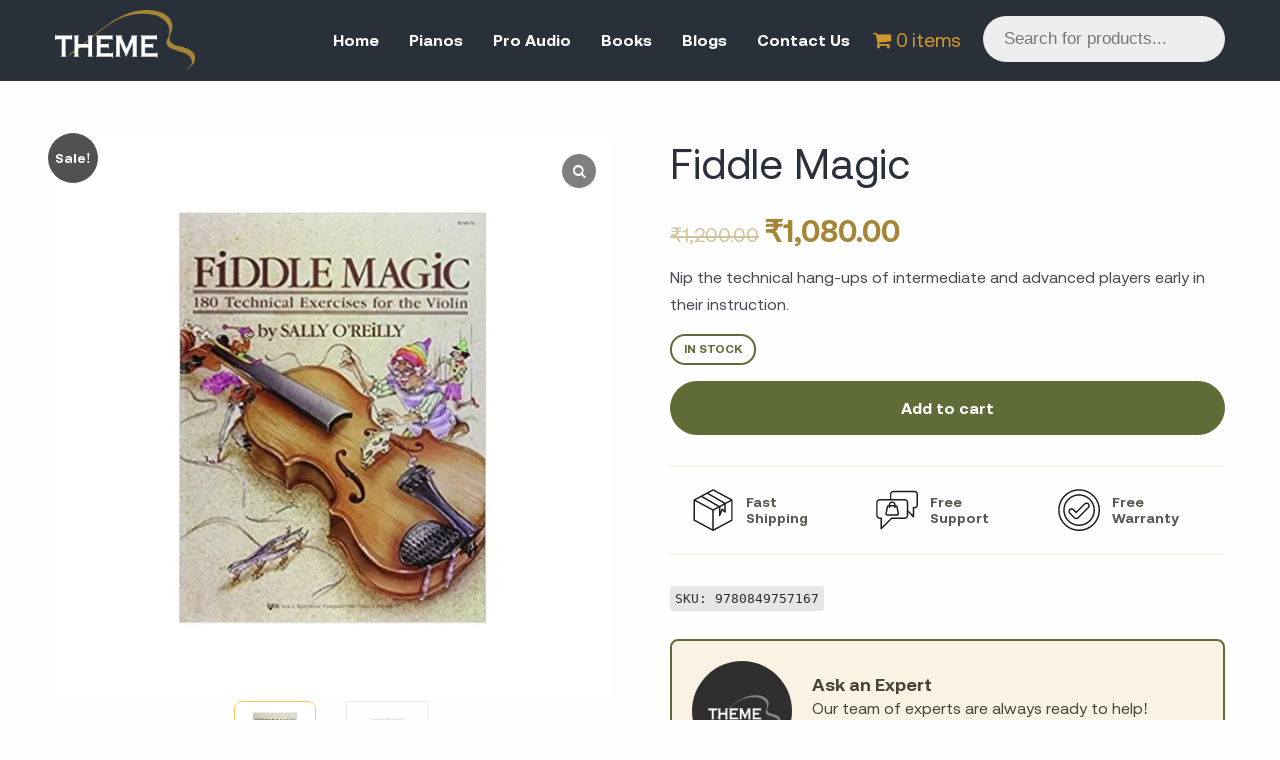

--- FILE ---
content_type: text/html; charset=UTF-8
request_url: https://thememusic.in/product/fiddle-magic/
body_size: 29751
content:
<!doctype html>
<html dir="ltr" lang="en-US"
	prefix="og: https://ogp.me/ns#" >
<head>
	<!-- Google Tag Manager -->
	<script>(function(w,d,s,l,i){w[l]=w[l]||[];w[l].push({'gtm.start':
	new Date().getTime(),event:'gtm.js'});var f=d.getElementsByTagName(s)[0],
	j=d.createElement(s),dl=l!='dataLayer'?'&l='+l:'';j.async=true;j.src=
	'https://www.googletagmanager.com/gtm.js?id='+i+dl;f.parentNode.insertBefore(j,f);
	})(window,document,'script','dataLayer','GTM-TSBXG9Q');</script>
	<!-- End Google Tag Manager -->
	<meta charset="UTF-8">
	<meta name="viewport" content="width=device-width, initial-scale=1">
	<link rel="profile" href="https://gmpg.org/xfn/11">

	<link rel="stylesheet" type="text/css" href="//cdn.jsdelivr.net/npm/slick-carousel@1.8.1/slick/slick.css"/>
	
		<!-- All in One SEO 4.4.2 - aioseo.com -->
		<meta name="description" content="Nip the technical hang-ups of intermediate and advanced players early in their instruction." />
		<meta name="robots" content="max-image-preview:large" />
		<link rel="canonical" href="https://thememusic.in/product/fiddle-magic/" />
		<meta name="generator" content="All in One SEO (AIOSEO) 4.4.2" />
		<meta property="og:locale" content="en_US" />
		<meta property="og:site_name" content="Theme Music - Music For All" />
		<meta property="og:type" content="article" />
		<meta property="og:title" content="Fiddle Magic - Theme Music" />
		<meta property="og:description" content="Nip the technical hang-ups of intermediate and advanced players early in their instruction." />
		<meta property="og:url" content="https://thememusic.in/product/fiddle-magic/" />
		<meta property="og:image" content="https://thememusic.in/wp-content/uploads/2023/01/logo-white-v2.png" />
		<meta property="og:image:secure_url" content="https://thememusic.in/wp-content/uploads/2023/01/logo-white-v2.png" />
		<meta property="og:image:width" content="721" />
		<meta property="og:image:height" content="314" />
		<meta property="article:published_time" content="2023-01-20T10:33:02+00:00" />
		<meta property="article:modified_time" content="2023-01-20T10:34:58+00:00" />
		<meta name="twitter:card" content="summary_large_image" />
		<meta name="twitter:title" content="Fiddle Magic - Theme Music" />
		<meta name="twitter:description" content="Nip the technical hang-ups of intermediate and advanced players early in their instruction." />
		<meta name="twitter:image" content="https://thememusic.in/wp-content/uploads/2023/01/logo-white-v2.png" />
		<script type="application/ld+json" class="aioseo-schema">
			{"@context":"https:\/\/schema.org","@graph":[{"@type":"BreadcrumbList","@id":"https:\/\/thememusic.in\/product\/fiddle-magic\/#breadcrumblist","itemListElement":[{"@type":"ListItem","@id":"https:\/\/thememusic.in\/#listItem","position":1,"item":{"@type":"WebPage","@id":"https:\/\/thememusic.in\/","name":"Home","description":"Experience the beauty of music.Discover the perfect piano, book or pro audio tool to elevate your music to the next level with our high-quality selection and excellent customer service. SHop NOW FIND MORE PianosLorem ipsum dolor sit amet consecteturExplore Pro AudioLorem ipsum dolor sit amet dolor sit amet Explore Music Books\u200bLorem ipsum dolor sit amet","url":"https:\/\/thememusic.in\/"},"nextItem":"https:\/\/thememusic.in\/product\/fiddle-magic\/#listItem"},{"@type":"ListItem","@id":"https:\/\/thememusic.in\/product\/fiddle-magic\/#listItem","position":2,"item":{"@type":"WebPage","@id":"https:\/\/thememusic.in\/product\/fiddle-magic\/","name":"Fiddle Magic","description":"Nip the technical hang-ups of intermediate and advanced players early in their instruction.","url":"https:\/\/thememusic.in\/product\/fiddle-magic\/"},"previousItem":"https:\/\/thememusic.in\/#listItem"}]},{"@type":"ItemPage","@id":"https:\/\/thememusic.in\/product\/fiddle-magic\/#itempage","url":"https:\/\/thememusic.in\/product\/fiddle-magic\/","name":"Fiddle Magic - Theme Music","description":"Nip the technical hang-ups of intermediate and advanced players early in their instruction.","inLanguage":"en-US","isPartOf":{"@id":"https:\/\/thememusic.in\/#website"},"breadcrumb":{"@id":"https:\/\/thememusic.in\/product\/fiddle-magic\/#breadcrumblist"},"author":{"@id":"https:\/\/thememusic.in\/author\/sidd\/#author"},"creator":{"@id":"https:\/\/thememusic.in\/author\/sidd\/#author"},"image":{"@type":"ImageObject","url":"https:\/\/i0.wp.com\/thememusic.in\/wp-content\/uploads\/2023\/01\/pic-1213.jpg?fit=680%2C680&ssl=1","@id":"https:\/\/thememusic.in\/#mainImage","width":680,"height":680},"primaryImageOfPage":{"@id":"https:\/\/thememusic.in\/product\/fiddle-magic\/#mainImage"},"datePublished":"2023-01-20T10:33:02+00:00","dateModified":"2023-01-20T10:34:58+00:00"},{"@type":"Organization","@id":"https:\/\/thememusic.in\/#organization","name":"Theme Music","url":"https:\/\/thememusic.in\/","logo":{"@type":"ImageObject","url":"https:\/\/i0.wp.com\/thememusic.in\/wp-content\/uploads\/2023\/01\/logo-white-v2.png?fit=721%2C314&ssl=1","@id":"https:\/\/thememusic.in\/#organizationLogo","width":721,"height":314},"image":{"@id":"https:\/\/thememusic.in\/#organizationLogo"}},{"@type":"Person","@id":"https:\/\/thememusic.in\/author\/sidd\/#author","url":"https:\/\/thememusic.in\/author\/sidd\/","name":"sidd","image":{"@type":"ImageObject","@id":"https:\/\/thememusic.in\/product\/fiddle-magic\/#authorImage","url":"https:\/\/secure.gravatar.com\/avatar\/a1f8af5ed7f7b8fccd58dff745b85747866d89b062182466ce1d669a1d381a3b?s=96&d=mm&r=g","width":96,"height":96,"caption":"sidd"}},{"@type":"WebSite","@id":"https:\/\/thememusic.in\/#website","url":"https:\/\/thememusic.in\/","name":"Theme Music","description":"Music For All","inLanguage":"en-US","publisher":{"@id":"https:\/\/thememusic.in\/#organization"}}]}
		</script>
		<!-- All in One SEO -->

<script>window._wca = window._wca || [];</script>

	<!-- This site is optimized with the Yoast SEO plugin v20.10 - https://yoast.com/wordpress/plugins/seo/ -->
	<title>Fiddle Magic - Theme Music</title>
	<link rel="canonical" href="https://thememusic.in/product/fiddle-magic/" />
	<meta property="og:locale" content="en_US" />
	<meta property="og:type" content="article" />
	<meta property="og:title" content="Fiddle Magic - Theme Music" />
	<meta property="og:description" content="Nip the technical hang-ups of intermediate and advanced players early in their instruction." />
	<meta property="og:url" content="https://thememusic.in/product/fiddle-magic/" />
	<meta property="og:site_name" content="Theme Music" />
	<meta property="article:modified_time" content="2023-01-20T10:34:58+00:00" />
	<meta property="og:image" content="https://thememusic.in/wp-content/uploads/2023/01/pic-1213.jpg" />
	<meta property="og:image:width" content="680" />
	<meta property="og:image:height" content="680" />
	<meta property="og:image:type" content="image/jpeg" />
	<meta name="twitter:card" content="summary_large_image" />
	<meta name="twitter:label1" content="Est. reading time" />
	<meta name="twitter:data1" content="1 minute" />
	<script type="application/ld+json" class="yoast-schema-graph">{"@context":"https://schema.org","@graph":[{"@type":"WebPage","@id":"https://thememusic.in/product/fiddle-magic/","url":"https://thememusic.in/product/fiddle-magic/","name":"Fiddle Magic - Theme Music","isPartOf":{"@id":"https://thememusic.in/#website"},"primaryImageOfPage":{"@id":"https://thememusic.in/product/fiddle-magic/#primaryimage"},"image":{"@id":"https://thememusic.in/product/fiddle-magic/#primaryimage"},"thumbnailUrl":"https://i0.wp.com/thememusic.in/wp-content/uploads/2023/01/pic-1213.jpg?fit=680%2C680&ssl=1","datePublished":"2023-01-20T10:33:02+00:00","dateModified":"2023-01-20T10:34:58+00:00","breadcrumb":{"@id":"https://thememusic.in/product/fiddle-magic/#breadcrumb"},"inLanguage":"en-US","potentialAction":[{"@type":"ReadAction","target":["https://thememusic.in/product/fiddle-magic/"]}]},{"@type":"ImageObject","inLanguage":"en-US","@id":"https://thememusic.in/product/fiddle-magic/#primaryimage","url":"https://i0.wp.com/thememusic.in/wp-content/uploads/2023/01/pic-1213.jpg?fit=680%2C680&ssl=1","contentUrl":"https://i0.wp.com/thememusic.in/wp-content/uploads/2023/01/pic-1213.jpg?fit=680%2C680&ssl=1","width":680,"height":680},{"@type":"BreadcrumbList","@id":"https://thememusic.in/product/fiddle-magic/#breadcrumb","itemListElement":[{"@type":"ListItem","position":1,"name":"Home","item":"https://thememusic.in/"},{"@type":"ListItem","position":2,"name":"Store","item":"https://thememusic.in/store/"},{"@type":"ListItem","position":3,"name":"Fiddle Magic"}]},{"@type":"WebSite","@id":"https://thememusic.in/#website","url":"https://thememusic.in/","name":"Theme Music","description":"Music For All","publisher":{"@id":"https://thememusic.in/#organization"},"potentialAction":[{"@type":"SearchAction","target":{"@type":"EntryPoint","urlTemplate":"https://thememusic.in/?s={search_term_string}"},"query-input":"required name=search_term_string"}],"inLanguage":"en-US"},{"@type":"Organization","@id":"https://thememusic.in/#organization","name":"Theme Music","url":"https://thememusic.in/","logo":{"@type":"ImageObject","inLanguage":"en-US","@id":"https://thememusic.in/#/schema/logo/image/","url":"https://i0.wp.com/thememusic.in/wp-content/uploads/2023/01/logo-white-v2.png?fit=721%2C314&ssl=1","contentUrl":"https://i0.wp.com/thememusic.in/wp-content/uploads/2023/01/logo-white-v2.png?fit=721%2C314&ssl=1","width":721,"height":314,"caption":"Theme Music"},"image":{"@id":"https://thememusic.in/#/schema/logo/image/"}}]}</script>
	<!-- / Yoast SEO plugin. -->


<link rel='dns-prefetch' href='//stats.wp.com' />
<link rel='dns-prefetch' href='//i0.wp.com' />
<link rel='dns-prefetch' href='//c0.wp.com' />
<link rel="alternate" type="application/rss+xml" title="Theme Music &raquo; Feed" href="https://thememusic.in/feed/" />
<link rel="alternate" type="application/rss+xml" title="Theme Music &raquo; Comments Feed" href="https://thememusic.in/comments/feed/" />
<link rel="alternate" title="oEmbed (JSON)" type="application/json+oembed" href="https://thememusic.in/wp-json/oembed/1.0/embed?url=https%3A%2F%2Fthememusic.in%2Fproduct%2Ffiddle-magic%2F" />
<link rel="alternate" title="oEmbed (XML)" type="text/xml+oembed" href="https://thememusic.in/wp-json/oembed/1.0/embed?url=https%3A%2F%2Fthememusic.in%2Fproduct%2Ffiddle-magic%2F&#038;format=xml" />
		<!-- This site uses the Google Analytics by MonsterInsights plugin v9.11.1 - Using Analytics tracking - https://www.monsterinsights.com/ -->
							<script src="//www.googletagmanager.com/gtag/js?id=G-G8KFKFSJFN"  data-cfasync="false" data-wpfc-render="false" async></script>
			<script data-cfasync="false" data-wpfc-render="false">
				var mi_version = '9.11.1';
				var mi_track_user = true;
				var mi_no_track_reason = '';
								var MonsterInsightsDefaultLocations = {"page_location":"https:\/\/thememusic.in\/product\/fiddle-magic\/"};
								if ( typeof MonsterInsightsPrivacyGuardFilter === 'function' ) {
					var MonsterInsightsLocations = (typeof MonsterInsightsExcludeQuery === 'object') ? MonsterInsightsPrivacyGuardFilter( MonsterInsightsExcludeQuery ) : MonsterInsightsPrivacyGuardFilter( MonsterInsightsDefaultLocations );
				} else {
					var MonsterInsightsLocations = (typeof MonsterInsightsExcludeQuery === 'object') ? MonsterInsightsExcludeQuery : MonsterInsightsDefaultLocations;
				}

								var disableStrs = [
										'ga-disable-G-G8KFKFSJFN',
									];

				/* Function to detect opted out users */
				function __gtagTrackerIsOptedOut() {
					for (var index = 0; index < disableStrs.length; index++) {
						if (document.cookie.indexOf(disableStrs[index] + '=true') > -1) {
							return true;
						}
					}

					return false;
				}

				/* Disable tracking if the opt-out cookie exists. */
				if (__gtagTrackerIsOptedOut()) {
					for (var index = 0; index < disableStrs.length; index++) {
						window[disableStrs[index]] = true;
					}
				}

				/* Opt-out function */
				function __gtagTrackerOptout() {
					for (var index = 0; index < disableStrs.length; index++) {
						document.cookie = disableStrs[index] + '=true; expires=Thu, 31 Dec 2099 23:59:59 UTC; path=/';
						window[disableStrs[index]] = true;
					}
				}

				if ('undefined' === typeof gaOptout) {
					function gaOptout() {
						__gtagTrackerOptout();
					}
				}
								window.dataLayer = window.dataLayer || [];

				window.MonsterInsightsDualTracker = {
					helpers: {},
					trackers: {},
				};
				if (mi_track_user) {
					function __gtagDataLayer() {
						dataLayer.push(arguments);
					}

					function __gtagTracker(type, name, parameters) {
						if (!parameters) {
							parameters = {};
						}

						if (parameters.send_to) {
							__gtagDataLayer.apply(null, arguments);
							return;
						}

						if (type === 'event') {
														parameters.send_to = monsterinsights_frontend.v4_id;
							var hookName = name;
							if (typeof parameters['event_category'] !== 'undefined') {
								hookName = parameters['event_category'] + ':' + name;
							}

							if (typeof MonsterInsightsDualTracker.trackers[hookName] !== 'undefined') {
								MonsterInsightsDualTracker.trackers[hookName](parameters);
							} else {
								__gtagDataLayer('event', name, parameters);
							}
							
						} else {
							__gtagDataLayer.apply(null, arguments);
						}
					}

					__gtagTracker('js', new Date());
					__gtagTracker('set', {
						'developer_id.dZGIzZG': true,
											});
					if ( MonsterInsightsLocations.page_location ) {
						__gtagTracker('set', MonsterInsightsLocations);
					}
										__gtagTracker('config', 'G-G8KFKFSJFN', {"forceSSL":"true","link_attribution":"true"} );
										window.gtag = __gtagTracker;										(function () {
						/* https://developers.google.com/analytics/devguides/collection/analyticsjs/ */
						/* ga and __gaTracker compatibility shim. */
						var noopfn = function () {
							return null;
						};
						var newtracker = function () {
							return new Tracker();
						};
						var Tracker = function () {
							return null;
						};
						var p = Tracker.prototype;
						p.get = noopfn;
						p.set = noopfn;
						p.send = function () {
							var args = Array.prototype.slice.call(arguments);
							args.unshift('send');
							__gaTracker.apply(null, args);
						};
						var __gaTracker = function () {
							var len = arguments.length;
							if (len === 0) {
								return;
							}
							var f = arguments[len - 1];
							if (typeof f !== 'object' || f === null || typeof f.hitCallback !== 'function') {
								if ('send' === arguments[0]) {
									var hitConverted, hitObject = false, action;
									if ('event' === arguments[1]) {
										if ('undefined' !== typeof arguments[3]) {
											hitObject = {
												'eventAction': arguments[3],
												'eventCategory': arguments[2],
												'eventLabel': arguments[4],
												'value': arguments[5] ? arguments[5] : 1,
											}
										}
									}
									if ('pageview' === arguments[1]) {
										if ('undefined' !== typeof arguments[2]) {
											hitObject = {
												'eventAction': 'page_view',
												'page_path': arguments[2],
											}
										}
									}
									if (typeof arguments[2] === 'object') {
										hitObject = arguments[2];
									}
									if (typeof arguments[5] === 'object') {
										Object.assign(hitObject, arguments[5]);
									}
									if ('undefined' !== typeof arguments[1].hitType) {
										hitObject = arguments[1];
										if ('pageview' === hitObject.hitType) {
											hitObject.eventAction = 'page_view';
										}
									}
									if (hitObject) {
										action = 'timing' === arguments[1].hitType ? 'timing_complete' : hitObject.eventAction;
										hitConverted = mapArgs(hitObject);
										__gtagTracker('event', action, hitConverted);
									}
								}
								return;
							}

							function mapArgs(args) {
								var arg, hit = {};
								var gaMap = {
									'eventCategory': 'event_category',
									'eventAction': 'event_action',
									'eventLabel': 'event_label',
									'eventValue': 'event_value',
									'nonInteraction': 'non_interaction',
									'timingCategory': 'event_category',
									'timingVar': 'name',
									'timingValue': 'value',
									'timingLabel': 'event_label',
									'page': 'page_path',
									'location': 'page_location',
									'title': 'page_title',
									'referrer' : 'page_referrer',
								};
								for (arg in args) {
																		if (!(!args.hasOwnProperty(arg) || !gaMap.hasOwnProperty(arg))) {
										hit[gaMap[arg]] = args[arg];
									} else {
										hit[arg] = args[arg];
									}
								}
								return hit;
							}

							try {
								f.hitCallback();
							} catch (ex) {
							}
						};
						__gaTracker.create = newtracker;
						__gaTracker.getByName = newtracker;
						__gaTracker.getAll = function () {
							return [];
						};
						__gaTracker.remove = noopfn;
						__gaTracker.loaded = true;
						window['__gaTracker'] = __gaTracker;
					})();
									} else {
										console.log("");
					(function () {
						function __gtagTracker() {
							return null;
						}

						window['__gtagTracker'] = __gtagTracker;
						window['gtag'] = __gtagTracker;
					})();
									}
			</script>
							<!-- / Google Analytics by MonsterInsights -->
		<style id='wp-img-auto-sizes-contain-inline-css'>
img:is([sizes=auto i],[sizes^="auto," i]){contain-intrinsic-size:3000px 1500px}
/*# sourceURL=wp-img-auto-sizes-contain-inline-css */
</style>
<style id='wp-emoji-styles-inline-css'>

	img.wp-smiley, img.emoji {
		display: inline !important;
		border: none !important;
		box-shadow: none !important;
		height: 1em !important;
		width: 1em !important;
		margin: 0 0.07em !important;
		vertical-align: -0.1em !important;
		background: none !important;
		padding: 0 !important;
	}
/*# sourceURL=wp-emoji-styles-inline-css */
</style>
<style id='wp-block-library-inline-css'>
:root{--wp-block-synced-color:#7a00df;--wp-block-synced-color--rgb:122,0,223;--wp-bound-block-color:var(--wp-block-synced-color);--wp-editor-canvas-background:#ddd;--wp-admin-theme-color:#007cba;--wp-admin-theme-color--rgb:0,124,186;--wp-admin-theme-color-darker-10:#006ba1;--wp-admin-theme-color-darker-10--rgb:0,107,160.5;--wp-admin-theme-color-darker-20:#005a87;--wp-admin-theme-color-darker-20--rgb:0,90,135;--wp-admin-border-width-focus:2px}@media (min-resolution:192dpi){:root{--wp-admin-border-width-focus:1.5px}}.wp-element-button{cursor:pointer}:root .has-very-light-gray-background-color{background-color:#eee}:root .has-very-dark-gray-background-color{background-color:#313131}:root .has-very-light-gray-color{color:#eee}:root .has-very-dark-gray-color{color:#313131}:root .has-vivid-green-cyan-to-vivid-cyan-blue-gradient-background{background:linear-gradient(135deg,#00d084,#0693e3)}:root .has-purple-crush-gradient-background{background:linear-gradient(135deg,#34e2e4,#4721fb 50%,#ab1dfe)}:root .has-hazy-dawn-gradient-background{background:linear-gradient(135deg,#faaca8,#dad0ec)}:root .has-subdued-olive-gradient-background{background:linear-gradient(135deg,#fafae1,#67a671)}:root .has-atomic-cream-gradient-background{background:linear-gradient(135deg,#fdd79a,#004a59)}:root .has-nightshade-gradient-background{background:linear-gradient(135deg,#330968,#31cdcf)}:root .has-midnight-gradient-background{background:linear-gradient(135deg,#020381,#2874fc)}:root{--wp--preset--font-size--normal:16px;--wp--preset--font-size--huge:42px}.has-regular-font-size{font-size:1em}.has-larger-font-size{font-size:2.625em}.has-normal-font-size{font-size:var(--wp--preset--font-size--normal)}.has-huge-font-size{font-size:var(--wp--preset--font-size--huge)}.has-text-align-center{text-align:center}.has-text-align-left{text-align:left}.has-text-align-right{text-align:right}.has-fit-text{white-space:nowrap!important}#end-resizable-editor-section{display:none}.aligncenter{clear:both}.items-justified-left{justify-content:flex-start}.items-justified-center{justify-content:center}.items-justified-right{justify-content:flex-end}.items-justified-space-between{justify-content:space-between}.screen-reader-text{border:0;clip-path:inset(50%);height:1px;margin:-1px;overflow:hidden;padding:0;position:absolute;width:1px;word-wrap:normal!important}.screen-reader-text:focus{background-color:#ddd;clip-path:none;color:#444;display:block;font-size:1em;height:auto;left:5px;line-height:normal;padding:15px 23px 14px;text-decoration:none;top:5px;width:auto;z-index:100000}html :where(.has-border-color){border-style:solid}html :where([style*=border-top-color]){border-top-style:solid}html :where([style*=border-right-color]){border-right-style:solid}html :where([style*=border-bottom-color]){border-bottom-style:solid}html :where([style*=border-left-color]){border-left-style:solid}html :where([style*=border-width]){border-style:solid}html :where([style*=border-top-width]){border-top-style:solid}html :where([style*=border-right-width]){border-right-style:solid}html :where([style*=border-bottom-width]){border-bottom-style:solid}html :where([style*=border-left-width]){border-left-style:solid}html :where(img[class*=wp-image-]){height:auto;max-width:100%}:where(figure){margin:0 0 1em}html :where(.is-position-sticky){--wp-admin--admin-bar--position-offset:var(--wp-admin--admin-bar--height,0px)}@media screen and (max-width:600px){html :where(.is-position-sticky){--wp-admin--admin-bar--position-offset:0px}}
.has-text-align-justify{text-align:justify;}

/*# sourceURL=wp-block-library-inline-css */
</style><style id='global-styles-inline-css'>
:root{--wp--preset--aspect-ratio--square: 1;--wp--preset--aspect-ratio--4-3: 4/3;--wp--preset--aspect-ratio--3-4: 3/4;--wp--preset--aspect-ratio--3-2: 3/2;--wp--preset--aspect-ratio--2-3: 2/3;--wp--preset--aspect-ratio--16-9: 16/9;--wp--preset--aspect-ratio--9-16: 9/16;--wp--preset--color--black: #000000;--wp--preset--color--cyan-bluish-gray: #abb8c3;--wp--preset--color--white: #ffffff;--wp--preset--color--pale-pink: #f78da7;--wp--preset--color--vivid-red: #cf2e2e;--wp--preset--color--luminous-vivid-orange: #ff6900;--wp--preset--color--luminous-vivid-amber: #fcb900;--wp--preset--color--light-green-cyan: #7bdcb5;--wp--preset--color--vivid-green-cyan: #00d084;--wp--preset--color--pale-cyan-blue: #8ed1fc;--wp--preset--color--vivid-cyan-blue: #0693e3;--wp--preset--color--vivid-purple: #9b51e0;--wp--preset--gradient--vivid-cyan-blue-to-vivid-purple: linear-gradient(135deg,rgb(6,147,227) 0%,rgb(155,81,224) 100%);--wp--preset--gradient--light-green-cyan-to-vivid-green-cyan: linear-gradient(135deg,rgb(122,220,180) 0%,rgb(0,208,130) 100%);--wp--preset--gradient--luminous-vivid-amber-to-luminous-vivid-orange: linear-gradient(135deg,rgb(252,185,0) 0%,rgb(255,105,0) 100%);--wp--preset--gradient--luminous-vivid-orange-to-vivid-red: linear-gradient(135deg,rgb(255,105,0) 0%,rgb(207,46,46) 100%);--wp--preset--gradient--very-light-gray-to-cyan-bluish-gray: linear-gradient(135deg,rgb(238,238,238) 0%,rgb(169,184,195) 100%);--wp--preset--gradient--cool-to-warm-spectrum: linear-gradient(135deg,rgb(74,234,220) 0%,rgb(151,120,209) 20%,rgb(207,42,186) 40%,rgb(238,44,130) 60%,rgb(251,105,98) 80%,rgb(254,248,76) 100%);--wp--preset--gradient--blush-light-purple: linear-gradient(135deg,rgb(255,206,236) 0%,rgb(152,150,240) 100%);--wp--preset--gradient--blush-bordeaux: linear-gradient(135deg,rgb(254,205,165) 0%,rgb(254,45,45) 50%,rgb(107,0,62) 100%);--wp--preset--gradient--luminous-dusk: linear-gradient(135deg,rgb(255,203,112) 0%,rgb(199,81,192) 50%,rgb(65,88,208) 100%);--wp--preset--gradient--pale-ocean: linear-gradient(135deg,rgb(255,245,203) 0%,rgb(182,227,212) 50%,rgb(51,167,181) 100%);--wp--preset--gradient--electric-grass: linear-gradient(135deg,rgb(202,248,128) 0%,rgb(113,206,126) 100%);--wp--preset--gradient--midnight: linear-gradient(135deg,rgb(2,3,129) 0%,rgb(40,116,252) 100%);--wp--preset--font-size--small: 13px;--wp--preset--font-size--medium: 20px;--wp--preset--font-size--large: 36px;--wp--preset--font-size--x-large: 42px;--wp--preset--spacing--20: 0.44rem;--wp--preset--spacing--30: 0.67rem;--wp--preset--spacing--40: 1rem;--wp--preset--spacing--50: 1.5rem;--wp--preset--spacing--60: 2.25rem;--wp--preset--spacing--70: 3.38rem;--wp--preset--spacing--80: 5.06rem;--wp--preset--shadow--natural: 6px 6px 9px rgba(0, 0, 0, 0.2);--wp--preset--shadow--deep: 12px 12px 50px rgba(0, 0, 0, 0.4);--wp--preset--shadow--sharp: 6px 6px 0px rgba(0, 0, 0, 0.2);--wp--preset--shadow--outlined: 6px 6px 0px -3px rgb(255, 255, 255), 6px 6px rgb(0, 0, 0);--wp--preset--shadow--crisp: 6px 6px 0px rgb(0, 0, 0);}:where(.is-layout-flex){gap: 0.5em;}:where(.is-layout-grid){gap: 0.5em;}body .is-layout-flex{display: flex;}.is-layout-flex{flex-wrap: wrap;align-items: center;}.is-layout-flex > :is(*, div){margin: 0;}body .is-layout-grid{display: grid;}.is-layout-grid > :is(*, div){margin: 0;}:where(.wp-block-columns.is-layout-flex){gap: 2em;}:where(.wp-block-columns.is-layout-grid){gap: 2em;}:where(.wp-block-post-template.is-layout-flex){gap: 1.25em;}:where(.wp-block-post-template.is-layout-grid){gap: 1.25em;}.has-black-color{color: var(--wp--preset--color--black) !important;}.has-cyan-bluish-gray-color{color: var(--wp--preset--color--cyan-bluish-gray) !important;}.has-white-color{color: var(--wp--preset--color--white) !important;}.has-pale-pink-color{color: var(--wp--preset--color--pale-pink) !important;}.has-vivid-red-color{color: var(--wp--preset--color--vivid-red) !important;}.has-luminous-vivid-orange-color{color: var(--wp--preset--color--luminous-vivid-orange) !important;}.has-luminous-vivid-amber-color{color: var(--wp--preset--color--luminous-vivid-amber) !important;}.has-light-green-cyan-color{color: var(--wp--preset--color--light-green-cyan) !important;}.has-vivid-green-cyan-color{color: var(--wp--preset--color--vivid-green-cyan) !important;}.has-pale-cyan-blue-color{color: var(--wp--preset--color--pale-cyan-blue) !important;}.has-vivid-cyan-blue-color{color: var(--wp--preset--color--vivid-cyan-blue) !important;}.has-vivid-purple-color{color: var(--wp--preset--color--vivid-purple) !important;}.has-black-background-color{background-color: var(--wp--preset--color--black) !important;}.has-cyan-bluish-gray-background-color{background-color: var(--wp--preset--color--cyan-bluish-gray) !important;}.has-white-background-color{background-color: var(--wp--preset--color--white) !important;}.has-pale-pink-background-color{background-color: var(--wp--preset--color--pale-pink) !important;}.has-vivid-red-background-color{background-color: var(--wp--preset--color--vivid-red) !important;}.has-luminous-vivid-orange-background-color{background-color: var(--wp--preset--color--luminous-vivid-orange) !important;}.has-luminous-vivid-amber-background-color{background-color: var(--wp--preset--color--luminous-vivid-amber) !important;}.has-light-green-cyan-background-color{background-color: var(--wp--preset--color--light-green-cyan) !important;}.has-vivid-green-cyan-background-color{background-color: var(--wp--preset--color--vivid-green-cyan) !important;}.has-pale-cyan-blue-background-color{background-color: var(--wp--preset--color--pale-cyan-blue) !important;}.has-vivid-cyan-blue-background-color{background-color: var(--wp--preset--color--vivid-cyan-blue) !important;}.has-vivid-purple-background-color{background-color: var(--wp--preset--color--vivid-purple) !important;}.has-black-border-color{border-color: var(--wp--preset--color--black) !important;}.has-cyan-bluish-gray-border-color{border-color: var(--wp--preset--color--cyan-bluish-gray) !important;}.has-white-border-color{border-color: var(--wp--preset--color--white) !important;}.has-pale-pink-border-color{border-color: var(--wp--preset--color--pale-pink) !important;}.has-vivid-red-border-color{border-color: var(--wp--preset--color--vivid-red) !important;}.has-luminous-vivid-orange-border-color{border-color: var(--wp--preset--color--luminous-vivid-orange) !important;}.has-luminous-vivid-amber-border-color{border-color: var(--wp--preset--color--luminous-vivid-amber) !important;}.has-light-green-cyan-border-color{border-color: var(--wp--preset--color--light-green-cyan) !important;}.has-vivid-green-cyan-border-color{border-color: var(--wp--preset--color--vivid-green-cyan) !important;}.has-pale-cyan-blue-border-color{border-color: var(--wp--preset--color--pale-cyan-blue) !important;}.has-vivid-cyan-blue-border-color{border-color: var(--wp--preset--color--vivid-cyan-blue) !important;}.has-vivid-purple-border-color{border-color: var(--wp--preset--color--vivid-purple) !important;}.has-vivid-cyan-blue-to-vivid-purple-gradient-background{background: var(--wp--preset--gradient--vivid-cyan-blue-to-vivid-purple) !important;}.has-light-green-cyan-to-vivid-green-cyan-gradient-background{background: var(--wp--preset--gradient--light-green-cyan-to-vivid-green-cyan) !important;}.has-luminous-vivid-amber-to-luminous-vivid-orange-gradient-background{background: var(--wp--preset--gradient--luminous-vivid-amber-to-luminous-vivid-orange) !important;}.has-luminous-vivid-orange-to-vivid-red-gradient-background{background: var(--wp--preset--gradient--luminous-vivid-orange-to-vivid-red) !important;}.has-very-light-gray-to-cyan-bluish-gray-gradient-background{background: var(--wp--preset--gradient--very-light-gray-to-cyan-bluish-gray) !important;}.has-cool-to-warm-spectrum-gradient-background{background: var(--wp--preset--gradient--cool-to-warm-spectrum) !important;}.has-blush-light-purple-gradient-background{background: var(--wp--preset--gradient--blush-light-purple) !important;}.has-blush-bordeaux-gradient-background{background: var(--wp--preset--gradient--blush-bordeaux) !important;}.has-luminous-dusk-gradient-background{background: var(--wp--preset--gradient--luminous-dusk) !important;}.has-pale-ocean-gradient-background{background: var(--wp--preset--gradient--pale-ocean) !important;}.has-electric-grass-gradient-background{background: var(--wp--preset--gradient--electric-grass) !important;}.has-midnight-gradient-background{background: var(--wp--preset--gradient--midnight) !important;}.has-small-font-size{font-size: var(--wp--preset--font-size--small) !important;}.has-medium-font-size{font-size: var(--wp--preset--font-size--medium) !important;}.has-large-font-size{font-size: var(--wp--preset--font-size--large) !important;}.has-x-large-font-size{font-size: var(--wp--preset--font-size--x-large) !important;}
/*# sourceURL=global-styles-inline-css */
</style>

<style id='classic-theme-styles-inline-css'>
/*! This file is auto-generated */
.wp-block-button__link{color:#fff;background-color:#32373c;border-radius:9999px;box-shadow:none;text-decoration:none;padding:calc(.667em + 2px) calc(1.333em + 2px);font-size:1.125em}.wp-block-file__button{background:#32373c;color:#fff;text-decoration:none}
/*# sourceURL=/wp-includes/css/classic-themes.min.css */
</style>
<link rel='stylesheet' id='wcgs_custom-style-css' href='https://thememusic.in/wp-content/plugins/gallery-slider-for-woocommerce/public/css/dynamic.css?ver=all' media='all' />
<style id='wcgs_custom-style-inline-css'>
#wpgs-gallery.woocommerce-product-gallery .gallery-navigation-carousel {
			-ms-flex-order: 2 !important;
			order: 2 !important;
		}
		#wpgs-gallery .wcgs-carousel .slick-arrow {
			font-size: 16px;
		}
		#wpgs-gallery .sp_wgs-icon-left-open.slick-arrow:before, #wpgs-gallery .sp_wgs-icon-right-open.slick-arrow:before {
			font-size: 16px;
			color: #fff;
			line-height: unset;
		
		}
		#wpgs-gallery .sp_wgs-icon-left-open.slick-arrow, #wpgs-gallery .sp_wgs-icon-right-open.slick-arrow{
			background-color: rgba(0,0,0,0.2);
		}
		#wpgs-gallery .sp_wgs-icon-left-open.slick-arrow:hover, #wpgs-gallery .sp_wgs-icon-right-open.slick-arrow:hover {
			background-color: rgba(0,0,0,0.5);
		}
		#wpgs-gallery .sp_wgs-icon-left-open.slick-arrow:hover::before, #wpgs-gallery .sp_wgs-icon-right-open.slick-arrow:hover::before{
            color: #fff;
		}
		#wpgs-gallery .slick-arrow-next.slick-arrow::before {
			content: "\f105";
		}
		#wpgs-gallery .slick-dots li button {
			background-color: rgba(115, 119, 121, 0.5);
		}
		#wpgs-gallery .slick-dots li.slick-active button {
			background-color: rgba(115, 119, 121, 0.8);
		}
		#wpgs-gallery .wcgs-lightbox a {
			color: #fff;
			background-color: rgba(0, 0, 0, 0.5);
			font-size: px;
		}
		#wpgs-gallery .wcgs-lightbox a:hover {
			color: #fff;
			background-color: rgba(0, 0, 0, 0.8);
		}
		#wpgs-gallery .sp_wgs_thumb_nav.slick-arrow {
			background-color: rgba(0, 0, 0, 0.5);
		}
		#wpgs-gallery .sp_wgs_thumb_nav.slick-arrow:before{
			font-size: 12px;
			color: #fff;
		}
		#wpgs-gallery .sp_wgs_thumb_nav.slick-arrow:hover {
			background-color: rgba(0, 0, 0, 0.8);
		}
		#wpgs-gallery .sp_wgs_thumb_nav.slick-arrow:hover::before{
			color: #fff;
		}
		#wpgs-gallery .gallery-navigation-carousel {
			margin-top: 6px;
		}
		#wpgs-gallery .gallery-navigation-carousel .slick-slide {
			margin: 0 3px;
		}
		#wpgs-gallery .gallery-navigation-carousel .slick-list {
			margin-left: -3px;
		}
		#wpgs-gallery[dir="rtl"] .gallery-navigation-carousel .slick-list {
			margin-left: auto;
			margin-right: -3px;
		}
		#wpgs-gallery .gallery-navigation-carousel.vertical .slick-slide {
			margin: 3px 0;
		}
		#wpgs-gallery .gallery-navigation-carousel.vertical .slick-list {
			margin: 0 0 -3px;
		}
		#wpgs-gallery .slick-slide.wcgs-thumb.slick-current.wcgs-thumb img {
			border-color: #5EABC1;
		}
		#wpgs-gallery .slick-slide.wcgs-thumb.slick-current.wcgs-thumb:hover img {
			border-color: #5EABC1;
		}
		#wpgs-gallery .slick-slide.wcgs-thumb:hover img {
			border-color: #5EABC1;
		}
		#wpgs-gallery .slick-slide.wcgs-thumb img {
			border: 1px solid #dddddd;
		}
		#wpgs-gallery {
			margin-bottom: 30px;
		}
		#wpgs-gallery .gallery-navigation-carousel.vertical .wcgs-thumb {
			padding: 0 3px;
		}
		.fancybox-caption__body {
			color: #ffffff;
			font-size: 14px;
		}
		.fancybox-bg {
			background: #1e1e1e !important;
		}
/*# sourceURL=wcgs_custom-style-inline-css */
</style>
<link rel='stylesheet' id='wpmenucart-icons-css' href='https://thememusic.in/wp-content/plugins/woocommerce-menu-bar-cart/assets/css/wpmenucart-icons.min.css?ver=2.14.0' media='all' />
<style id='wpmenucart-icons-inline-css'>
@font-face{font-family:WPMenuCart;src:url(https://thememusic.in/wp-content/plugins/woocommerce-menu-bar-cart/assets/fonts/WPMenuCart.eot);src:url(https://thememusic.in/wp-content/plugins/woocommerce-menu-bar-cart/assets/fonts/WPMenuCart.eot?#iefix) format('embedded-opentype'),url(https://thememusic.in/wp-content/plugins/woocommerce-menu-bar-cart/assets/fonts/WPMenuCart.woff2) format('woff2'),url(https://thememusic.in/wp-content/plugins/woocommerce-menu-bar-cart/assets/fonts/WPMenuCart.woff) format('woff'),url(https://thememusic.in/wp-content/plugins/woocommerce-menu-bar-cart/assets/fonts/WPMenuCart.ttf) format('truetype'),url(https://thememusic.in/wp-content/plugins/woocommerce-menu-bar-cart/assets/fonts/WPMenuCart.svg#WPMenuCart) format('svg');font-weight:400;font-style:normal;font-display:swap}
/*# sourceURL=wpmenucart-icons-inline-css */
</style>
<link rel='stylesheet' id='wpmenucart-css' href='https://thememusic.in/wp-content/plugins/woocommerce-menu-bar-cart/assets/css/wpmenucart-main.min.css?ver=2.14.0' media='all' />
<link rel='stylesheet' id='woocommerce-layout-css' href='https://c0.wp.com/p/woocommerce/7.8.1/assets/css/woocommerce-layout.css' media='all' />
<style id='woocommerce-layout-inline-css'>

	.infinite-scroll .woocommerce-pagination {
		display: none;
	}
/*# sourceURL=woocommerce-layout-inline-css */
</style>
<link rel='stylesheet' id='woocommerce-smallscreen-css' href='https://c0.wp.com/p/woocommerce/7.8.1/assets/css/woocommerce-smallscreen.css' media='only screen and (max-width: 768px)' />
<link rel='stylesheet' id='woocommerce-general-css' href='https://c0.wp.com/p/woocommerce/7.8.1/assets/css/woocommerce.css' media='all' />
<style id='woocommerce-inline-inline-css'>
.woocommerce form .form-row .required { visibility: visible; }
/*# sourceURL=woocommerce-inline-inline-css */
</style>
<link rel='stylesheet' id='woo-variation-swatches-css' href='https://thememusic.in/wp-content/plugins/woo-variation-swatches/assets/css/frontend.min.css?ver=1688200088' media='all' />
<style id='woo-variation-swatches-inline-css'>
:root {
--wvs-tick:url("data:image/svg+xml;utf8,%3Csvg filter='drop-shadow(0px 0px 2px rgb(0 0 0 / .8))' xmlns='http://www.w3.org/2000/svg'  viewBox='0 0 30 30'%3E%3Cpath fill='none' stroke='%23ffffff' stroke-linecap='round' stroke-linejoin='round' stroke-width='4' d='M4 16L11 23 27 7'/%3E%3C/svg%3E");

--wvs-cross:url("data:image/svg+xml;utf8,%3Csvg filter='drop-shadow(0px 0px 5px rgb(255 255 255 / .6))' xmlns='http://www.w3.org/2000/svg' width='72px' height='72px' viewBox='0 0 24 24'%3E%3Cpath fill='none' stroke='%23ff0000' stroke-linecap='round' stroke-width='0.6' d='M5 5L19 19M19 5L5 19'/%3E%3C/svg%3E");
--wvs-single-product-item-width:30px;
--wvs-single-product-item-height:30px;
--wvs-single-product-item-font-size:16px}
/*# sourceURL=woo-variation-swatches-inline-css */
</style>
<link rel='stylesheet' id='dgwt-wcas-style-css' href='https://thememusic.in/wp-content/plugins/ajax-search-for-woocommerce/assets/css/style.min.css?ver=1.24.0' media='all' />
<link rel='stylesheet' id='thememusic-style-css' href='https://thememusic.in/wp-content/themes/thememusic/style.css?ver=2.5.0' media='all' />
<link rel='stylesheet' id='sp_wcgs-fontello-fontende-icons-css' href='https://thememusic.in/wp-content/plugins/gallery-slider-for-woocommerce/public/css/fontello.min.css?ver=1.1.16' media='all' />
<link rel='stylesheet' id='wcgs-slick-css-css' href='https://thememusic.in/wp-content/plugins/gallery-slider-for-woocommerce/public/css/slick.min.css?ver=1.1.16' media='all' />
<link rel='stylesheet' id='wcgs-fancybox-css' href='https://thememusic.in/wp-content/plugins/gallery-slider-for-woocommerce/public/css/jquery.fancybox.min.css?ver=1.1.16' media='all' />
<link rel='stylesheet' id='woo-gallery-slider-css' href='https://thememusic.in/wp-content/plugins/gallery-slider-for-woocommerce/public/css/woo-gallery-slider-public.css?ver=1.1.16' media='all' />
<link rel='stylesheet' id='jetpack_css-css' href='https://c0.wp.com/p/jetpack/12.6.3/css/jetpack.css' media='all' />
<script src="https://thememusic.in/wp-content/plugins/google-analytics-for-wordpress/assets/js/frontend-gtag.min.js?ver=9.11.1" id="monsterinsights-frontend-script-js" async data-wp-strategy="async"></script>
<script data-cfasync="false" data-wpfc-render="false" id='monsterinsights-frontend-script-js-extra'>var monsterinsights_frontend = {"js_events_tracking":"true","download_extensions":"doc,pdf,ppt,zip,xls,docx,pptx,xlsx","inbound_paths":"[{\"path\":\"\\\/go\\\/\",\"label\":\"affiliate\"},{\"path\":\"\\\/recommend\\\/\",\"label\":\"affiliate\"}]","home_url":"https:\/\/thememusic.in","hash_tracking":"false","v4_id":"G-G8KFKFSJFN"};</script>
<script src="https://c0.wp.com/c/6.9/wp-includes/js/jquery/jquery.min.js" id="jquery-core-js"></script>
<script src="https://c0.wp.com/c/6.9/wp-includes/js/jquery/jquery-migrate.min.js" id="jquery-migrate-js"></script>
<script defer src="https://stats.wp.com/s-202604.js" id="woocommerce-analytics-js"></script>
<link rel="https://api.w.org/" href="https://thememusic.in/wp-json/" /><link rel="alternate" title="JSON" type="application/json" href="https://thememusic.in/wp-json/wp/v2/product/2145" /><link rel="EditURI" type="application/rsd+xml" title="RSD" href="https://thememusic.in/xmlrpc.php?rsd" />
<meta name="generator" content="WordPress 6.9" />
<meta name="generator" content="WooCommerce 7.8.1" />
<link rel='shortlink' href='https://thememusic.in/?p=2145' />
	<style>img#wpstats{display:none}</style>
				<style>
			.dgwt-wcas-ico-magnifier,.dgwt-wcas-ico-magnifier-handler{max-width:20px}.dgwt-wcas-search-wrapp{max-width:600px}		</style>
			<noscript><style>.woocommerce-product-gallery{ opacity: 1 !important; }</style></noscript>
	<style>.recentcomments a{display:inline !important;padding:0 !important;margin:0 !important;}</style><link rel="icon" href="https://i0.wp.com/thememusic.in/wp-content/uploads/2023/01/logo-white-v2.png?fit=32%2C14&#038;ssl=1" sizes="32x32" />
<link rel="icon" href="https://i0.wp.com/thememusic.in/wp-content/uploads/2023/01/logo-white-v2.png?fit=192%2C84&#038;ssl=1" sizes="192x192" />
<link rel="apple-touch-icon" href="https://i0.wp.com/thememusic.in/wp-content/uploads/2023/01/logo-white-v2.png?fit=180%2C78&#038;ssl=1" />
<meta name="msapplication-TileImage" content="https://i0.wp.com/thememusic.in/wp-content/uploads/2023/01/logo-white-v2.png?fit=270%2C118&#038;ssl=1" />
		<style id="wp-custom-css">
			aside#secondary{
	display: none;
}
span.cat-links{
	display: none;
}
div.nav-previous{
	display: none;
}
.entry-meta{
	display: none;
}

h1.entry-title{
	font-size: 20px;
	color: black;
	padding-left:20%;
	padding-right:20%;
}
.blog-para{
	padding-right: 10%;
	padding-left: 10%;
}
.blog-header{
	font-size: 30px;
}
.blog-num-list{
	padding-right: 10%;
	padding-left: 10%;
}
.blog-num-block{
	padding-right: 10%;
	padding-left: 10%;
}
.blog-header-inner{
	padding-right: 10%;
	padding-left: 10%;
}
.blog-num-list2{
	padding-right: 10%;
	padding-left: 10%;
}
img.attachment-post-thumbnail.size-post-thumbnail.wp-post-image{
	width: 100% !important;
	max-width: 100% !important;
	
}
		</style>
		</head>

<body class="wp-singular product-template-default single single-product postid-2145 wp-custom-logo wp-theme-thememusic theme-thememusic woocommerce woocommerce-page woocommerce-no-js woo-variation-swatches wvs-behavior-blur wvs-theme-thememusic wvs-show-label wvs-tooltip wcgs-gallery-slider">

	<!-- Google Tag Manager (noscript) -->
	<noscript><iframe src="https://www.googletagmanager.com/ns.html?id=GTM-TSBXG9Q"
	height="0" width="0" style="display:none;visibility:hidden"></iframe></noscript>
	<!-- End Google Tag Manager (noscript) -->

<div id="top-navigation-bar" class="">
	<div class="title-bar">
		<div class="grid-container grid-wrap">
			<a href="https://thememusic.in" class="logo-wrap">
					<img src="https://thememusic.in/wp-content/themes/thememusic/img/thememusic-logo.png" alt="">
			</a>

			<div class="mobile-menu">
				<div class="hamburger-menu"></div>
			</div>

			<div class="title-bar-right top-main-navigation-wrap">
				<ul id="primary-menu" class="menu align-right top-main-navigation"><li id="menu-item-5769" class="menu-item menu-item-type-post_type menu-item-object-page menu-item-home menu-item-5769"><a href="https://thememusic.in/">Home</a></li>
<li id="menu-item-7209" class="menu-item menu-item-type-taxonomy menu-item-object-product_cat menu-item-7209"><a href="https://thememusic.in/product-category/pianos/">Pianos</a></li>
<li id="menu-item-5786" class="menu-item menu-item-type-post_type menu-item-object-page menu-item-5786"><a href="https://thememusic.in/pro-audio/">Pro Audio</a></li>
<li id="menu-item-7704" class="menu-item menu-item-type-post_type menu-item-object-page menu-item-has-children menu-item-7704"><a href="https://thememusic.in/books/">Books</a>
<ul class="sub-menu">
	<li id="menu-item-6353" class="menu-item menu-item-type-taxonomy menu-item-object-product_cat menu-item-6353"><a href="https://thememusic.in/product-category/books/examinations/">Examinations</a></li>
	<li id="menu-item-6352" class="menu-item menu-item-type-taxonomy menu-item-object-product_cat current-product-ancestor current-menu-parent current-product-parent menu-item-6352"><a href="https://thememusic.in/product-category/books/repertoire/">Repertoire</a></li>
	<li id="menu-item-6354" class="menu-item menu-item-type-taxonomy menu-item-object-product_cat menu-item-6354"><a href="https://thememusic.in/product-category/books/method/">Method</a></li>
	<li id="menu-item-6355" class="menu-item menu-item-type-taxonomy menu-item-object-product_cat menu-item-6355"><a href="https://thememusic.in/product-category/books/supplementary/">Supplementary</a></li>
	<li id="menu-item-6356" class="menu-item menu-item-type-taxonomy menu-item-object-product_cat menu-item-6356"><a href="https://thememusic.in/product-category/books/theory/">Theory</a></li>
</ul>
</li>
<li id="menu-item-52369" class="menu-item menu-item-type-custom menu-item-object-custom menu-item-52369"><a href="https://thememusic.in/blog/">Blogs</a></li>
<li id="menu-item-5770" class="menu-item menu-item-type-post_type menu-item-object-page menu-item-5770"><a href="https://thememusic.in/contact-us/">Contact Us</a></li>
<li class="menu-item wpmenucartli wpmenucart-display-standard menu-item" id="wpmenucartli"><a class="wpmenucart-contents empty-wpmenucart-visible" href="https://thememusic.in/store/" title="Start shopping"><i class="wpmenucart-icon-shopping-cart-0" role="img" aria-label="Cart"></i><span class="cartcontents">0 items</span></a></li></ul>
				<div class="top-menu-serach-wrap">
					<div  class="dgwt-wcas-search-wrapp dgwt-wcas-has-submit woocommerce dgwt-wcas-style-pirx js-dgwt-wcas-layout-classic dgwt-wcas-layout-classic js-dgwt-wcas-mobile-overlay-enabled">
		<form class="dgwt-wcas-search-form" role="search" action="https://thememusic.in/" method="get">
		<div class="dgwt-wcas-sf-wrapp">
						<label class="screen-reader-text"
			       for="dgwt-wcas-search-input-1">Products search</label>

			<input id="dgwt-wcas-search-input-1"
			       type="search"
			       class="dgwt-wcas-search-input"
			       name="s"
			       value=""
				   placeholder="Search for products..."
			       autocomplete="off"
				   			/>
			<div class="dgwt-wcas-preloader"></div>

			<div class="dgwt-wcas-voice-search"></div>

							<button type="submit"
				        aria-label="Search"
				        class="dgwt-wcas-search-submit">				<svg class="dgwt-wcas-ico-magnifier" xmlns="http://www.w3.org/2000/svg" width="18" height="18" viewBox="0 0 18 18">
					<path  d=" M 16.722523,17.901412 C 16.572585,17.825208 15.36088,16.670476 14.029846,15.33534 L 11.609782,12.907819 11.01926,13.29667 C 8.7613237,14.783493 5.6172703,14.768302 3.332423,13.259528 -0.07366363,11.010358 -1.0146502,6.5989684 1.1898146,3.2148776
						  1.5505179,2.6611594 2.4056498,1.7447266 2.9644271,1.3130497 3.4423015,0.94387379 4.3921825,0.48568469 5.1732652,0.2475835 5.886299,0.03022609 6.1341883,0 7.2037391,0 8.2732897,0 8.521179,0.03022609 9.234213,0.2475835 c 0.781083,0.23810119 1.730962,0.69629029 2.208837,1.0654662
						  0.532501,0.4113763 1.39922,1.3400096 1.760153,1.8858877 1.520655,2.2998531 1.599025,5.3023778 0.199549,7.6451086 -0.208076,0.348322 -0.393306,0.668209 -0.411622,0.710863 -0.01831,0.04265 1.065556,1.18264 2.408603,2.533307 1.343046,1.350666 2.486621,2.574792 2.541278,2.720279 0.282475,0.7519
						  -0.503089,1.456506 -1.218488,1.092917 z M 8.4027892,12.475062 C 9.434946,12.25579 10.131043,11.855461 10.99416,10.984753 11.554519,10.419467 11.842507,10.042366 12.062078,9.5863882 12.794223,8.0659672 12.793657,6.2652398 12.060578,4.756293 11.680383,3.9737304 10.453587,2.7178427
						  9.730569,2.3710306 8.6921295,1.8729196 8.3992147,1.807606 7.2037567,1.807606 6.0082984,1.807606 5.7153841,1.87292 4.6769446,2.3710306 3.9539263,2.7178427 2.7271301,3.9737304 2.3469352,4.756293 1.6138384,6.2652398 1.6132726,8.0659672 2.3454252,9.5863882 c 0.4167354,0.8654208 1.5978784,2.0575608
						  2.4443766,2.4671358 1.0971012,0.530827 2.3890403,0.681561 3.6130134,0.421538 z
					"/>
				</svg>
				</button>
			
			<input type="hidden" name="post_type" value="product"/>
			<input type="hidden" name="dgwt_wcas" value="1"/>

			
					</div>
	</form>
</div>
				</div>


			</div>
		</div>
	</div>
</div>

<div class="single-product-page-wrap">
	<div class="grid-container">
		<div class="grid-x grid-padding-x">
			<div class="medium-12 cell">

	<div id="primary" class="content-area"><main id="main" class="site-main" role="main"><nav class="woocommerce-breadcrumb"><a href="https://thememusic.in">Home</a>&nbsp;&#47;&nbsp;<a href="https://thememusic.in/product-category/books/">Books</a>&nbsp;&#47;&nbsp;<a href="https://thememusic.in/product-category/books/repertoire/">Repertoire</a>&nbsp;&#47;&nbsp;Fiddle Magic</nav>
					
			<div class="woocommerce-notices-wrapper"></div><div id="product-2145" class="product type-product post-2145 status-publish first instock product_cat-repertoire has-post-thumbnail sale sold-individually shipping-taxable purchasable product-type-simple">

	
	<span class="onsale">Sale!</span>
	<div id="wpgs-gallery"  class="woocommerce-product-gallery horizontal" style='min-width: 50%;' data-id="2145">
	<div class="gallery-navigation-carousel horizontal always">
					<div class="wcgs-thumb">
				<img alt="" data-cap="" src="https://i0.wp.com/thememusic.in/wp-content/uploads/2023/01/pic-1213.jpg?resize=150%2C150&#038;ssl=1" data-image="https://thememusic.in/wp-content/uploads/2023/01/pic-1213.jpg" width="150" height="150" />
			</div>
							<div class="wcgs-thumb">
				<img alt="" data-cap="" src="https://i0.wp.com/thememusic.in/wp-content/uploads/2023/01/pic-2650.jpg?resize=150%2C150&#038;ssl=1" data-image="https://thememusic.in/wp-content/uploads/2023/01/pic-2650.jpg" width="150" height="150" />
			</div>
					</div>
	<div class="wcgs-carousel horizontal">
								<a class="wcgs-slider-image" data-fancybox="view" href="https://thememusic.in/wp-content/uploads/2023/01/pic-1213.jpg">
						<img alt="" data-cap="" src="https://i0.wp.com/thememusic.in/wp-content/uploads/2023/01/pic-1213.jpg?fit=640%2C640&#038;ssl=1" data-image="https://thememusic.in/wp-content/uploads/2023/01/pic-1213.jpg" width="640" height="640"  />
					</a>
										<a class="wcgs-slider-image" data-fancybox="view" href="https://thememusic.in/wp-content/uploads/2023/01/pic-2650.jpg">
						<img alt="" data-cap="" src="https://i0.wp.com/thememusic.in/wp-content/uploads/2023/01/pic-2650.jpg?fit=640%2C640&#038;ssl=1" data-image="https://thememusic.in/wp-content/uploads/2023/01/pic-2650.jpg" width="640" height="640"  />
					</a>
						</div>
		<div class="wcgs-gallery-preloader" style="opacity: 1; z-index: 9999;"></div>
	</div>

	<div class="summary entry-summary">
		<h1 class="product_title entry-title">Fiddle Magic</h1><p class="price"><del aria-hidden="true"><span class="woocommerce-Price-amount amount"><bdi><span class="woocommerce-Price-currencySymbol">&#8377;</span>1,200.00</bdi></span></del> <ins><span class="woocommerce-Price-amount amount"><bdi><span class="woocommerce-Price-currencySymbol">&#8377;</span>1,080.00</bdi></span></ins></p>
<div class="woocommerce-product-details__short-description">
	<p>Nip the technical hang-ups of intermediate and advanced players early in their instruction.</p>
</div>
<p class="stock in-stock">In stock</p>

	
	<form class="cart" action="https://thememusic.in/product/fiddle-magic/" method="post" enctype='multipart/form-data'>
		
		<div class="quantity">
		<label class="screen-reader-text" for="quantity_6970cbafe9f87">Fiddle Magic quantity</label>
	<input
		type="hidden"
				id="quantity_6970cbafe9f87"
		class="input-text qty text"
		name="quantity"
		value="1"
		aria-label="Product quantity"
		size="4"
		min="1"
		max="1"
					step="1"
			placeholder=""
			inputmode="numeric"
			autocomplete="off"
			/>
	</div>

		<button type="submit" name="add-to-cart" value="2145" class="single_add_to_cart_button button alt">Add to cart</button>

			</form>

	
<div class="product_meta">

	    <div class="trust-boxes">
      <div class="trust-box fast-shipping">
        <div class="icon">
          <img src="https://thememusic.in/wp-content/themes/thememusic/img/shipping.svg" alt="">
        </div>
        <div class="details">
          <h4>Fast Shipping</h4>
        </div>
      </div>

      <div class="trust-box fast-shipping">
        <div class="icon">
          <img src="https://thememusic.in/wp-content/themes/thememusic/img/support.svg" alt="">
        </div>
        <div class="details">
          <h4>Free Support</h4>
        </div>
      </div>

      <div class="trust-box fast-shipping">
        <div class="icon">
          <img src="https://thememusic.in/wp-content/themes/thememusic/img/warrenty.svg" alt="">
        </div>
        <div class="details">
          <h4>Free Warranty</h4>
        </div>
      </div>
    </div>

	
		<span class="sku_wrapper">SKU: <span class="sku">9780849757167</span></span>

	
	<span class="posted_in">Category: <a href="https://thememusic.in/product-category/books/repertoire/" rel="tag">Repertoire</a></span>
	
	    <div class="ask-an-expert">
      <div class="expert-image">
        <img src="https://thememusic.in/wp-content/themes/thememusic/img/expert.jpg" alt="">
      </div>
      <div class="details">
        <h4>Ask an Expert</h4>
        <p>Our team of experts are always ready to help!</p>
        <div class="connect">
          <p>
            <strong>Mail us at <a href="mailto:help@thememusic.in">help@thememusic.in</a></strong></br>
          </p>
        </div>
      </div>
    </div>

</div>
	</div>

	
	<div class="woocommerce-tabs wc-tabs-wrapper">
		<ul class="tabs wc-tabs" role="tablist">
							<li class="description_tab" id="tab-title-description" role="tab" aria-controls="tab-description">
					<a href="#tab-description">
						Overview					</a>
				</li>
					</ul>
					<div class="woocommerce-Tabs-panel woocommerce-Tabs-panel--description panel entry-content wc-tab" id="tab-description" role="tabpanel" aria-labelledby="tab-title-description">
				

<p>Nip the technical hang-ups of intermediate and advanced players early in their instruction with this extraordinary book of first and third position exercises that precisely isolate the myriad of problems that violinists confront.</p>
<p>Exercises focus on: Strengthening the left hand using the neglected fourth finger. Allowing time for depth of finger placement. Refining finger motion.</p>
<p>Hearing high/low contrasts. Developing flexibility and independence of finger placement. Concentrating on &#8220;high thirds&#8221; in major keys and &#8220;low thirds&#8221; in minor keys Executing accurate shifts from first to third position.</p>
			</div>
		
			</div>


	<section class="up-sells upsells products">
					<h2>You may also like&hellip;</h2>
		
		<ul class="products columns-4">

			
				<li class="product type-product post-2488 status-publish first outofstock product_cat-repertoire has-post-thumbnail sale sold-individually shipping-taxable purchasable product-type-simple">
	<a href="https://thememusic.in/product/fiddle-time-joggers-cd-a-first-book-of-very-easy-pieces-for-violin/" class="woocommerce-LoopProduct-link woocommerce-loop-product__link">
	<span class="onsale">Sale!</span>
	<img width="300" height="300" src="https://i0.wp.com/thememusic.in/wp-content/uploads/2023/01/pic-1214.jpg?resize=300%2C300&amp;ssl=1" class="attachment-woocommerce_thumbnail size-woocommerce_thumbnail" alt="" decoding="async" fetchpriority="high" srcset="https://i0.wp.com/thememusic.in/wp-content/uploads/2023/01/pic-1214.jpg?w=680&amp;ssl=1 680w, https://i0.wp.com/thememusic.in/wp-content/uploads/2023/01/pic-1214.jpg?resize=300%2C300&amp;ssl=1 300w, https://i0.wp.com/thememusic.in/wp-content/uploads/2023/01/pic-1214.jpg?resize=100%2C100&amp;ssl=1 100w, https://i0.wp.com/thememusic.in/wp-content/uploads/2023/01/pic-1214.jpg?resize=600%2C600&amp;ssl=1 600w, https://i0.wp.com/thememusic.in/wp-content/uploads/2023/01/pic-1214.jpg?resize=150%2C150&amp;ssl=1 150w" sizes="(max-width: 300px) 100vw, 300px" /><h2 class="woocommerce-loop-product__title">Fiddle Time Joggers + CD: A first book of very easy pieces for violin</h2>
	<span class="price"><del aria-hidden="true"><span class="woocommerce-Price-amount amount"><bdi><span class="woocommerce-Price-currencySymbol">&#8377;</span>1,200.00</bdi></span></del> <ins><span class="woocommerce-Price-amount amount"><bdi><span class="woocommerce-Price-currencySymbol">&#8377;</span>1,080.00</bdi></span></ins></span>
</a><a href="https://thememusic.in/product/fiddle-time-joggers-cd-a-first-book-of-very-easy-pieces-for-violin/" data-quantity="1" class="button product_type_simple" data-product_id="2488" data-product_sku="9780193386778" aria-label="Read more about &ldquo;Fiddle Time Joggers + CD: A first book of very easy pieces for violin&rdquo;" aria-describedby="" rel="nofollow">Read more</a></li>

			
		</ul>

	</section>

	
	<section class="related products">

					<h2>Related products</h2>
				
		<ul class="products columns-4">

			
					<li class="product type-product post-23 status-publish first instock product_cat-repertoire has-post-thumbnail sale sold-individually shipping-taxable purchasable product-type-simple">
	<a href="https://thememusic.in/product/10-for-10-sheet-music-movie-hits-for-solo-piano-piano-solos/" class="woocommerce-LoopProduct-link woocommerce-loop-product__link">
	<span class="onsale">Sale!</span>
	<img width="300" height="300" src="https://i0.wp.com/thememusic.in/wp-content/uploads/2023/01/pic-916.jpg?resize=300%2C300&amp;ssl=1" class="attachment-woocommerce_thumbnail size-woocommerce_thumbnail" alt="" decoding="async" srcset="https://i0.wp.com/thememusic.in/wp-content/uploads/2023/01/pic-916.jpg?w=680&amp;ssl=1 680w, https://i0.wp.com/thememusic.in/wp-content/uploads/2023/01/pic-916.jpg?resize=300%2C300&amp;ssl=1 300w, https://i0.wp.com/thememusic.in/wp-content/uploads/2023/01/pic-916.jpg?resize=100%2C100&amp;ssl=1 100w, https://i0.wp.com/thememusic.in/wp-content/uploads/2023/01/pic-916.jpg?resize=600%2C600&amp;ssl=1 600w, https://i0.wp.com/thememusic.in/wp-content/uploads/2023/01/pic-916.jpg?resize=150%2C150&amp;ssl=1 150w" sizes="(max-width: 300px) 100vw, 300px" /><h2 class="woocommerce-loop-product__title">10 for 10 Sheet Music Movie Hits for Solo Piano: Piano Solos</h2>
	<span class="price"><del aria-hidden="true"><span class="woocommerce-Price-amount amount"><bdi><span class="woocommerce-Price-currencySymbol">&#8377;</span>900.00</bdi></span></del> <ins><span class="woocommerce-Price-amount amount"><bdi><span class="woocommerce-Price-currencySymbol">&#8377;</span>810.00</bdi></span></ins></span>
</a><a href="?add-to-cart=23" data-quantity="1" class="button product_type_simple add_to_cart_button ajax_add_to_cart" data-product_id="23" data-product_sku="9780739078860" aria-label="Add &ldquo;10 for 10 Sheet Music Movie Hits for Solo Piano: Piano Solos&rdquo; to your cart" aria-describedby="" rel="nofollow">Add to cart</a></li>

			
					<li class="product type-product post-47 status-publish instock product_cat-repertoire has-post-thumbnail sale sold-individually shipping-taxable purchasable product-type-simple">
	<a href="https://thememusic.in/product/alfred-basic-adult-pop-song-piano-book-level-two/" class="woocommerce-LoopProduct-link woocommerce-loop-product__link">
	<span class="onsale">Sale!</span>
	<img width="300" height="300" src="https://i0.wp.com/thememusic.in/wp-content/uploads/2023/01/pic-50.jpg?resize=300%2C300&amp;ssl=1" class="attachment-woocommerce_thumbnail size-woocommerce_thumbnail" alt="" decoding="async" srcset="https://i0.wp.com/thememusic.in/wp-content/uploads/2023/01/pic-50.jpg?w=680&amp;ssl=1 680w, https://i0.wp.com/thememusic.in/wp-content/uploads/2023/01/pic-50.jpg?resize=300%2C300&amp;ssl=1 300w, https://i0.wp.com/thememusic.in/wp-content/uploads/2023/01/pic-50.jpg?resize=100%2C100&amp;ssl=1 100w, https://i0.wp.com/thememusic.in/wp-content/uploads/2023/01/pic-50.jpg?resize=600%2C600&amp;ssl=1 600w, https://i0.wp.com/thememusic.in/wp-content/uploads/2023/01/pic-50.jpg?resize=150%2C150&amp;ssl=1 150w" sizes="(max-width: 300px) 100vw, 300px" /><h2 class="woocommerce-loop-product__title">Alfred Basic Adult Pop Song Piano Book (Level Two)</h2>
	<span class="price"><del aria-hidden="true"><span class="woocommerce-Price-amount amount"><bdi><span class="woocommerce-Price-currencySymbol">&#8377;</span>850.00</bdi></span></del> <ins><span class="woocommerce-Price-amount amount"><bdi><span class="woocommerce-Price-currencySymbol">&#8377;</span>765.00</bdi></span></ins></span>
</a><a href="?add-to-cart=47" data-quantity="1" class="button product_type_simple add_to_cart_button ajax_add_to_cart" data-product_id="47" data-product_sku="9780739015933" aria-label="Add &ldquo;Alfred Basic Adult Pop Song Piano Book (Level Two)&rdquo; to your cart" aria-describedby="" rel="nofollow">Add to cart</a></li>

			
					<li class="product type-product post-51 status-publish outofstock product_cat-repertoire has-post-thumbnail sale shipping-taxable purchasable product-type-simple">
	<a href="https://thememusic.in/product/alfred-basic-adult-piano-course-popular-hits-2/" class="woocommerce-LoopProduct-link woocommerce-loop-product__link">
	<span class="onsale">Sale!</span>
	<img width="300" height="300" src="https://i0.wp.com/thememusic.in/wp-content/uploads/2023/01/pic-866-1.jpg?resize=300%2C300&amp;ssl=1" class="attachment-woocommerce_thumbnail size-woocommerce_thumbnail" alt="" decoding="async" loading="lazy" srcset="https://i0.wp.com/thememusic.in/wp-content/uploads/2023/01/pic-866-1.jpg?w=680&amp;ssl=1 680w, https://i0.wp.com/thememusic.in/wp-content/uploads/2023/01/pic-866-1.jpg?resize=300%2C300&amp;ssl=1 300w, https://i0.wp.com/thememusic.in/wp-content/uploads/2023/01/pic-866-1.jpg?resize=100%2C100&amp;ssl=1 100w, https://i0.wp.com/thememusic.in/wp-content/uploads/2023/01/pic-866-1.jpg?resize=600%2C600&amp;ssl=1 600w, https://i0.wp.com/thememusic.in/wp-content/uploads/2023/01/pic-866-1.jpg?resize=150%2C150&amp;ssl=1 150w" sizes="auto, (max-width: 300px) 100vw, 300px" /><h2 class="woocommerce-loop-product__title">Alfred Basic Adult Piano Course popular Hits 2</h2>
	<span class="price"><del aria-hidden="true"><span class="woocommerce-Price-amount amount"><bdi><span class="woocommerce-Price-currencySymbol">&#8377;</span>900.00</bdi></span></del> <ins><span class="woocommerce-Price-amount amount"><bdi><span class="woocommerce-Price-currencySymbol">&#8377;</span>810.00</bdi></span></ins></span>
</a><a href="https://thememusic.in/product/alfred-basic-adult-piano-course-popular-hits-2/" data-quantity="1" class="button product_type_simple" data-product_id="51" data-product_sku="9781470627348" aria-label="Read more about &ldquo;Alfred Basic Adult Piano Course popular Hits 2&rdquo;" aria-describedby="" rel="nofollow">Read more</a></li>

			
					<li class="product type-product post-32 status-publish last instock product_cat-repertoire has-post-thumbnail sale sold-individually shipping-taxable purchasable product-type-simple">
	<a href="https://thememusic.in/product/100-kids-songs-e-z-play-today-volume-118/" class="woocommerce-LoopProduct-link woocommerce-loop-product__link">
	<span class="onsale">Sale!</span>
	<img width="300" height="300" src="https://i0.wp.com/thememusic.in/wp-content/uploads/2023/01/pic-3944.jpg?resize=300%2C300&amp;ssl=1" class="attachment-woocommerce_thumbnail size-woocommerce_thumbnail" alt="" decoding="async" loading="lazy" srcset="https://i0.wp.com/thememusic.in/wp-content/uploads/2023/01/pic-3944.jpg?w=680&amp;ssl=1 680w, https://i0.wp.com/thememusic.in/wp-content/uploads/2023/01/pic-3944.jpg?resize=300%2C300&amp;ssl=1 300w, https://i0.wp.com/thememusic.in/wp-content/uploads/2023/01/pic-3944.jpg?resize=100%2C100&amp;ssl=1 100w, https://i0.wp.com/thememusic.in/wp-content/uploads/2023/01/pic-3944.jpg?resize=600%2C600&amp;ssl=1 600w, https://i0.wp.com/thememusic.in/wp-content/uploads/2023/01/pic-3944.jpg?resize=150%2C150&amp;ssl=1 150w" sizes="auto, (max-width: 300px) 100vw, 300px" /><h2 class="woocommerce-loop-product__title">100 Kids&#8217; Songs: E-Z Play Today Volume 118</h2>
	<span class="price"><del aria-hidden="true"><span class="woocommerce-Price-amount amount"><bdi><span class="woocommerce-Price-currencySymbol">&#8377;</span>1,100.00</bdi></span></del> <ins><span class="woocommerce-Price-amount amount"><bdi><span class="woocommerce-Price-currencySymbol">&#8377;</span>990.00</bdi></span></ins></span>
</a><a href="?add-to-cart=32" data-quantity="1" class="button product_type_simple add_to_cart_button ajax_add_to_cart" data-product_id="32" data-product_sku="9780634025242" aria-label="Add &ldquo;100 Kids&#039; Songs: E-Z Play Today Volume 118&rdquo; to your cart" aria-describedby="" rel="nofollow">Add to cart</a></li>

			
		</ul>

	</section>
	</div>

			
				
	</main></div>
</div>
</div>
</div>
</div>


	
<section id="connect">
	<div class="grid-container">
		<div class="grid-x grid-padding-x">
			<div class="large-12 cell text-center">
				<h2>Let’s <span>Connect!</span></h2>
				<p>We would love to hear from you! Please don't hesitate to reach out and let us know how we can help. Our team is always available to assist with any inquiries or concerns you may have.</p>
				<form
					action='https://forms.zohopublic.in/thememusicinstitutepvtltd/form/Enquireusproductform/formperma/35lMt3MMA6F2RkXRNsFGg2jrMLXhv86jJHwUqUMO5ts/htmlRecords/submit'
					name='form' id='form' method='POST' accept-charset='UTF-8' enctype='multipart/form-data'>
					<input type="hidden" name="zf_referrer_name"
						value=""><!-- To Track referrals , place the referrer name within the " " in the above hidden input field -->
					<input type="hidden" name="zf_redirect_url"
						value=""><!-- To redirect to a specific page after record submission , place the respective url within the " " in the above hidden input field -->
					<input type="hidden" name="zc_gad"
						value=""><!-- If GCLID is enabled in Zoho CRM Integration, click details of AdWords Ads will be pushed to Zoho CRM -->

					<div class="grid-x grid-padding-x">
						<div class="cell medium-6">
							<label>
							Full Name
							<em>*</em>
							</label>
							<input type="text" name="SingleLine" value="" fieldType=1 maxlength="255" placeholder="" />
						</div>
						<div class="cell medium-6">
							<!--Email-->
							<label> Email
								<em>*</em>
							</label>
							<input type="text" maxlength="255" name="Email" value="" fieldType=9 placeholder="" />
						</div>
						<div class="cell medium-6">
							<label> Phone
							<em>*</em>
							</label>
							<input  type="text" name="SingleLine2" value="" fieldType=1 maxlength="255" placeholder="" />
						</div>
						<div class="cell medium-6">

							<!--Single Line-->
							<label>
								City
							</label>
							<input type="text" name="SingleLine1" value="" fieldType=1 maxlength="255" placeholder="" />
						</div>
						<div class="cell medium-12 ">
							<div class="button-wrapper text-center">
								<button type="submit" class="button submit">Submit</button>
							</div>
						</div>
					</div>
				</form>
			</div>
		</div>
	</div>
</section>
<section id="site-footer">
	<div class="grid-container">
		<div class="grid-x grid-padding-x">
			<div class="medium-4 cell">
				<div class="footer-logo">
					<img src="https://thememusic.in/wp-content/themes/thememusic/img/thememusic-logo.png" alt="">
				</div>
				<p>India’s premier music services with innovative products, services, Musical Instruments retail and distribution in exclusive showrooms all over India.</p>

					<strong>Email:</strong> <a href="mailto:help@thememusic.com">help@thememusic.com</a></p>

				<ul class="menu social-menu">
					<li><a href="https://www.facebook.com/ThemeMusicOnline/"><img src="https://thememusic.in/wp-content/themes/thememusic/img/fb.svg" alt=""></a></li>
					<li><a href="https://in.linkedin.com/company/theme-music-company-pvt-ltd-"><img src="https://thememusic.in/wp-content/themes/thememusic/img/linkedin.svg" alt=""></a></li>
					<li><a href="https://www.instagram.com/thememusic/"><img src="https://thememusic.in/wp-content/themes/thememusic/img/insta.svg" alt=""></a></li>
					<li><a href="https://www.youtube.com/@ThemeMusicOnline"><img src="https://thememusic.in/wp-content/themes/thememusic/img/youtube.svg" alt=""></a></li>
				</ul>

				<p>&copy; 2023 Theme Music. All rights reserved</p>
			</div>

			<div class="medium-2 cell">
				<h3>General</h3>

				<ul id="menu-footer-one" class="vertical menu footer-vertical-menu"><li id="menu-item-50125" class="menu-item menu-item-type-post_type menu-item-object-page menu-item-50125"><a href="https://thememusic.in/terms-of-use/">Terms Of Use</a></li>
<li id="menu-item-50123" class="menu-item menu-item-type-post_type menu-item-object-page menu-item-privacy-policy menu-item-50123"><a rel="privacy-policy" href="https://thememusic.in/privacy-policy/">Privacy Policy</a></li>
<li id="menu-item-50124" class="menu-item menu-item-type-post_type menu-item-object-page menu-item-50124"><a href="https://thememusic.in/cookie-policy/">Cookie Policy</a></li>
<li id="menu-item-8036" class="menu-item menu-item-type-post_type menu-item-object-page menu-item-8036"><a href="https://thememusic.in/contact-us/">Contact Us</a></li>
<li id="menu-item-8037" class="menu-item menu-item-type-custom menu-item-object-custom menu-item-8037"><a href="https://institute.thememusic.in/">Theme Music Institutes</a></li>
</ul>			</div>

			<div class="medium-2 cell">
				<h3>Pianos</h3>
				<ul id="menu-footer-two" class="vertical menu footer-vertical-menu"><li id="menu-item-8038" class="menu-item menu-item-type-taxonomy menu-item-object-product_cat menu-item-8038"><a href="https://thememusic.in/product-category/pianos/">Kawai Pianos</a></li>
<li id="menu-item-8039" class="menu-item menu-item-type-taxonomy menu-item-object-product_cat menu-item-8039"><a href="https://thememusic.in/product-category/pianos/">Shigeru Kawai Pianos</a></li>
<li id="menu-item-8040" class="menu-item menu-item-type-taxonomy menu-item-object-product_cat menu-item-8040"><a href="https://thememusic.in/product-category/pianos/">Schimmel Pianos</a></li>
<li id="menu-item-8041" class="menu-item menu-item-type-taxonomy menu-item-object-product_cat menu-item-8041"><a href="https://thememusic.in/product-category/pianos/">Bluthner Pianos</a></li>
</ul>			</div>

			<div class="medium-2 cell">
				<h3>Pro Audio</h3>
				<ul id="menu-footer-three" class="vertical menu footer-vertical-menu"><li id="menu-item-8043" class="menu-item menu-item-type-post_type menu-item-object-page menu-item-8043"><a href="https://thememusic.in/pro-audio/">MOTU</a></li>
<li id="menu-item-8048" class="menu-item menu-item-type-taxonomy menu-item-object-product_cat menu-item-8048"><a href="https://thememusic.in/product-category/pro-audio/motu/audio-interfaces/">Audio Interfaces</a></li>
<li id="menu-item-8049" class="menu-item menu-item-type-taxonomy menu-item-object-product_cat menu-item-8049"><a href="https://thememusic.in/product-category/pro-audio/motu/midi-interfaces/">MIDI Interfaces</a></li>
<li id="menu-item-8050" class="menu-item menu-item-type-taxonomy menu-item-object-product_cat menu-item-8050"><a href="https://thememusic.in/product-category/pro-audio/motu/avb-networking/">AVB Networking</a></li>
<li id="menu-item-8051" class="menu-item menu-item-type-taxonomy menu-item-object-product_cat menu-item-8051"><a href="https://thememusic.in/product-category/pro-audio/motu/audio-software/">Audio Software</a></li>
<li id="menu-item-8052" class="menu-item menu-item-type-taxonomy menu-item-object-product_cat menu-item-8052"><a href="https://thememusic.in/product-category/pianos/kawai-pianos/accessories/">Accessories</a></li>
<li id="menu-item-8053" class="menu-item menu-item-type-post_type menu-item-object-page menu-item-8053"><a href="https://thememusic.in/warranty-registration/">Warranty registration</a></li>
</ul>			</div>

			<div class="medium-2 cell">
				<h3>Books</h3>
				<ul id="menu-footer-four" class="vertical menu footer-vertical-menu"><li id="menu-item-8054" class="menu-item menu-item-type-taxonomy menu-item-object-product_cat menu-item-8054"><a href="https://thememusic.in/product-category/books/examinations/">Examinations</a></li>
<li id="menu-item-8056" class="menu-item menu-item-type-taxonomy menu-item-object-product_cat current-product-ancestor current-menu-parent current-product-parent menu-item-8056"><a href="https://thememusic.in/product-category/books/repertoire/">Repertoire</a></li>
<li id="menu-item-8055" class="menu-item menu-item-type-taxonomy menu-item-object-product_cat menu-item-8055"><a href="https://thememusic.in/product-category/books/method/">Method</a></li>
<li id="menu-item-8057" class="menu-item menu-item-type-taxonomy menu-item-object-product_cat menu-item-8057"><a href="https://thememusic.in/product-category/books/supplementary/">Supplementary</a></li>
<li id="menu-item-8058" class="menu-item menu-item-type-taxonomy menu-item-object-product_cat menu-item-8058"><a href="https://thememusic.in/product-category/books/theory/">Theory Books</a></li>
</ul>			</div>


		</div>
	</div>
</section>




<script type="speculationrules">
{"prefetch":[{"source":"document","where":{"and":[{"href_matches":"/*"},{"not":{"href_matches":["/wp-*.php","/wp-admin/*","/wp-content/uploads/*","/wp-content/*","/wp-content/plugins/*","/wp-content/themes/thememusic/*","/*\\?(.+)"]}},{"not":{"selector_matches":"a[rel~=\"nofollow\"]"}},{"not":{"selector_matches":".no-prefetch, .no-prefetch a"}}]},"eagerness":"conservative"}]}
</script>
<script type="application/ld+json">{"@context":"https:\/\/schema.org\/","@graph":[{"@context":"https:\/\/schema.org\/","@type":"BreadcrumbList","itemListElement":[{"@type":"ListItem","position":1,"item":{"name":"Home","@id":"https:\/\/thememusic.in"}},{"@type":"ListItem","position":2,"item":{"name":"Books","@id":"https:\/\/thememusic.in\/product-category\/books\/"}},{"@type":"ListItem","position":3,"item":{"name":"Repertoire","@id":"https:\/\/thememusic.in\/product-category\/books\/repertoire\/"}},{"@type":"ListItem","position":4,"item":{"name":"Fiddle Magic","@id":"https:\/\/thememusic.in\/product\/fiddle-magic\/"}}]},{"@context":"https:\/\/schema.org\/","@type":"Product","@id":"https:\/\/thememusic.in\/product\/fiddle-magic\/#product","name":"Fiddle Magic","url":"https:\/\/thememusic.in\/product\/fiddle-magic\/","description":"Nip the technical hang-ups of intermediate and advanced players early in their instruction.","image":"https:\/\/thememusic.in\/wp-content\/uploads\/2023\/01\/pic-1213.jpg","sku":"9780849757167","offers":[{"@type":"Offer","price":"1080.00","priceValidUntil":"2027-12-31","priceSpecification":{"price":"1080.00","priceCurrency":"INR","valueAddedTaxIncluded":"false"},"priceCurrency":"INR","availability":"http:\/\/schema.org\/InStock","url":"https:\/\/thememusic.in\/product\/fiddle-magic\/","seller":{"@type":"Organization","name":"Theme Music","url":"https:\/\/thememusic.in"}}]}]}</script>	<script type="text/javascript">
		(function () {
			var c = document.body.className;
			c = c.replace(/woocommerce-no-js/, 'woocommerce-js');
			document.body.className = c;
		})();
	</script>
	<script src="https://thememusic.in/wp-content/plugins/jetpack/jetpack_vendor/automattic/jetpack-image-cdn/dist/image-cdn.js?minify=false&amp;ver=132249e245926ae3e188" id="jetpack-photon-js"></script>
<script src="https://thememusic.in/wp-content/plugins/gallery-slider-for-woocommerce/public/js/slick.min.js?ver=1.1.16" id="wcgs-slick-js-js"></script>
<script src="https://thememusic.in/wp-content/plugins/gallery-slider-for-woocommerce/public/js/jquery.fancybox.min.js?ver=1.1.16" id="wcgs-fancybox-js"></script>
<script id="woo-gallery-slider-js-extra">
var wcgs_object = {"wcgs_data":null,"wcgs_settings":{"gallery_layout":"horizontal","thumbnails_position_horizontal":"bottom","thumbnails_item_to_show":"5","thumbnails_space":"6","border_width_for_active_thumbnail":{"all":"1","color":"#dddddd","color2":"#5EABC1","color3":"#5EABC1"},"thumbnails_sizes":"thumbnail","thumb_crop_size":"","thumbnails_load_2x_image":"","gallery_width":"50","gallery_responsive_width":{"width":"0","height":"720","height2":"480","unit":"px"},"gallery_bottom_gap":"30","gallery_image_source":"uploaded","include_feature_image_to_gallery":["default_gl"],"autoplay":"","slide_orientation":"horizontal","slide_to_scroll":"","infinite_loop":"1","fade_slide":"slide","adaptive_height":"0","accessibility":"1","slider_dir":"","navigation":"1","navigation_icon":"angle","navigation_icon_size":"16","navigation_icon_color_group":{"color":"#fff","hover_color":"#fff","bg_color":"rgba(0,0,0,0.2)","hover_bg_color":"rgba(0,0,0,0.5)"},"navigation_visibility":"hover","pagination":"","pagination_icon_color_group":{"color":"rgba(115, 119, 121, 0.5)","active_color":"rgba(115, 119, 121, 0.8)"},"pagination_visibility":"always","thumbnailnavigation":"","thumbnailnavigation_icon":"angle","thumbnailnavigation_icon_size":"12","thumbnailnavigation_icon_color_group":{"color":"#fff","hover_color":"#fff","bg_color":"rgba(0, 0, 0, 0.5)","hover_bg_color":"rgba(0, 0, 0, 0.8)"},"thumb_nav_visibility":"always","zoom":"0","zoom_slider":"","mobile_zoom":"","grayscale":"gray_off","image_sizes":"large","product_img_crop_size":"","product_image_load_2x":"","preloader":"1","lightbox":"1","lightbox_sliding_effect":"slide","lightbox_icon_position":"top_right","lightbox_icon":"search","lightbox_icon_size":"","lightbox_icon_color_group":{"color":"#fff","hover_color":"#fff","bg_color":"rgba(0, 0, 0, 0.5)","hover_bg_color":"rgba(0, 0, 0, 0.8)"},"lightbox_caption":"1","lightbox_caption_size":"14","caption_color":"#ffffff","l_img_counter":"1","slide_play_btn":"","side_gallery_btn":"","thumb_gallery_show":"","gallery_share":"","gallery_fs_btn":"","gallery_dl_btn":"","wcgs_data_remove":"","spwg_shortcode":"","wcgs_additional_css":"","help_key":""},"wcgs_product_wrapper":".single-product .product","wcgs_body_font_size":"14"};
//# sourceURL=woo-gallery-slider-js-extra
</script>
<script src="https://thememusic.in/wp-content/plugins/gallery-slider-for-woocommerce/public/js/woo-gallery-slider-public.js?ver=1.1.16" id="woo-gallery-slider-js"></script>
<script src="https://c0.wp.com/p/woocommerce/7.8.1/assets/js/jquery-blockui/jquery.blockUI.min.js" id="jquery-blockui-js"></script>
<script id="wc-add-to-cart-js-extra">
var wc_add_to_cart_params = {"ajax_url":"/wp-admin/admin-ajax.php","wc_ajax_url":"/?wc-ajax=%%endpoint%%","i18n_view_cart":"View cart","cart_url":"https://thememusic.in/cart-2/","is_cart":"","cart_redirect_after_add":"no"};
//# sourceURL=wc-add-to-cart-js-extra
</script>
<script src="https://c0.wp.com/p/woocommerce/7.8.1/assets/js/frontend/add-to-cart.min.js" id="wc-add-to-cart-js"></script>
<script id="wc-single-product-js-extra">
var wc_single_product_params = {"i18n_required_rating_text":"Please select a rating","review_rating_required":"yes","flexslider":{"rtl":false,"animation":"slide","smoothHeight":true,"directionNav":false,"controlNav":"thumbnails","slideshow":false,"animationSpeed":500,"animationLoop":false,"allowOneSlide":false},"zoom_enabled":"","zoom_options":[],"photoswipe_enabled":"","photoswipe_options":{"shareEl":false,"closeOnScroll":false,"history":false,"hideAnimationDuration":0,"showAnimationDuration":0},"flexslider_enabled":""};
//# sourceURL=wc-single-product-js-extra
</script>
<script src="https://c0.wp.com/p/woocommerce/7.8.1/assets/js/frontend/single-product.min.js" id="wc-single-product-js"></script>
<script src="https://c0.wp.com/p/woocommerce/7.8.1/assets/js/js-cookie/js.cookie.min.js" id="js-cookie-js"></script>
<script id="woocommerce-js-extra">
var woocommerce_params = {"ajax_url":"/wp-admin/admin-ajax.php","wc_ajax_url":"/?wc-ajax=%%endpoint%%"};
//# sourceURL=woocommerce-js-extra
</script>
<script src="https://c0.wp.com/p/woocommerce/7.8.1/assets/js/frontend/woocommerce.min.js" id="woocommerce-js"></script>
<script src="https://c0.wp.com/c/6.9/wp-includes/js/underscore.min.js" id="underscore-js"></script>
<script id="wp-util-js-extra">
var _wpUtilSettings = {"ajax":{"url":"/wp-admin/admin-ajax.php"}};
//# sourceURL=wp-util-js-extra
</script>
<script src="https://c0.wp.com/c/6.9/wp-includes/js/wp-util.min.js" id="wp-util-js"></script>
<script id="wp-api-request-js-extra">
var wpApiSettings = {"root":"https://thememusic.in/wp-json/","nonce":"0a476a8630","versionString":"wp/v2/"};
//# sourceURL=wp-api-request-js-extra
</script>
<script src="https://c0.wp.com/c/6.9/wp-includes/js/api-request.min.js" id="wp-api-request-js"></script>
<script src="https://c0.wp.com/c/6.9/wp-includes/js/dist/hooks.min.js" id="wp-hooks-js"></script>
<script src="https://c0.wp.com/c/6.9/wp-includes/js/dist/i18n.min.js" id="wp-i18n-js"></script>
<script id="wp-i18n-js-after">
wp.i18n.setLocaleData( { 'text direction\u0004ltr': [ 'ltr' ] } );
//# sourceURL=wp-i18n-js-after
</script>
<script src="https://c0.wp.com/c/6.9/wp-includes/js/dist/url.min.js" id="wp-url-js"></script>
<script src="https://c0.wp.com/c/6.9/wp-includes/js/dist/api-fetch.min.js" id="wp-api-fetch-js"></script>
<script id="wp-api-fetch-js-after">
wp.apiFetch.use( wp.apiFetch.createRootURLMiddleware( "https://thememusic.in/wp-json/" ) );
wp.apiFetch.nonceMiddleware = wp.apiFetch.createNonceMiddleware( "0a476a8630" );
wp.apiFetch.use( wp.apiFetch.nonceMiddleware );
wp.apiFetch.use( wp.apiFetch.mediaUploadMiddleware );
wp.apiFetch.nonceEndpoint = "https://thememusic.in/wp-admin/admin-ajax.php?action=rest-nonce";
//# sourceURL=wp-api-fetch-js-after
</script>
<script src="https://c0.wp.com/c/6.9/wp-includes/js/dist/vendor/wp-polyfill.min.js" id="wp-polyfill-js"></script>
<script id="woo-variation-swatches-js-extra">
var woo_variation_swatches_options = {"show_variation_label":"1","clear_on_reselect":"","variation_label_separator":":","is_mobile":"","show_variation_stock":"","stock_label_threshold":"5","cart_redirect_after_add":"no","enable_ajax_add_to_cart":"yes","cart_url":"https://thememusic.in/cart-2/","is_cart":""};
//# sourceURL=woo-variation-swatches-js-extra
</script>
<script src="https://thememusic.in/wp-content/plugins/woo-variation-swatches/assets/js/frontend.min.js?ver=1688200088" id="woo-variation-swatches-js"></script>
<script src="https://thememusic.in/wp-content/themes/thememusic/js/navigation.js?ver=2.5.0" id="thememusic-navigation-js"></script>
<script defer src="https://stats.wp.com/e-202604.js" id="jetpack-stats-js"></script>
<script id="jetpack-stats-js-after">
_stq = window._stq || [];
_stq.push([ "view", {v:'ext',blog:'202007697',post:'2145',tz:'0',srv:'thememusic.in',j:'1:12.6.3'} ]);
_stq.push([ "clickTrackerInit", "202007697", "2145" ]);
//# sourceURL=jetpack-stats-js-after
</script>
<script id="jquery-dgwt-wcas-js-extra">
var dgwt_wcas = {"labels":{"post":"Post","page":"Page","vendor":"Vendor","product_plu":"Products","post_plu":"Posts","page_plu":"Pages","vendor_plu":"Vendors","sku_label":"SKU:","sale_badge":"Sale","vendor_sold_by":"Sold by:","featured_badge":"Featured","in":"in","read_more":"continue reading","no_results":"\"No results\"","no_results_default":"No results","show_more":"See all products...","show_more_details":"See all products...","search_placeholder":"Search for products...","submit":"","search_hist":"Your search history","search_hist_clear":"Clear","tax_product_cat_plu":"Categories","tax_product_cat":"Category","tax_product_tag_plu":"Tags","tax_product_tag":"Tag"},"ajax_search_endpoint":"/?wc-ajax=dgwt_wcas_ajax_search","ajax_details_endpoint":"/?wc-ajax=dgwt_wcas_result_details","ajax_prices_endpoint":"/?wc-ajax=dgwt_wcas_get_prices","action_search":"dgwt_wcas_ajax_search","action_result_details":"dgwt_wcas_result_details","action_get_prices":"dgwt_wcas_get_prices","min_chars":"3","width":"auto","show_details_panel":"","show_images":"1","show_price":"","show_desc":"","show_sale_badge":"","show_featured_badge":"","dynamic_prices":"","is_rtl":"","show_preloader":"1","show_headings":"1","preloader_url":"","taxonomy_brands":"","img_url":"https://thememusic.in/wp-content/plugins/ajax-search-for-woocommerce/assets/img/","is_premium":"","layout_breakpoint":"992","mobile_overlay_breakpoint":"992","mobile_overlay_wrapper":"body","mobile_overlay_delay":"0","debounce_wait_ms":"400","send_ga_events":"1","enable_ga_site_search_module":"","magnifier_icon":"\t\t\t\t\u003Csvg class=\"\" xmlns=\"http://www.w3.org/2000/svg\"\n\t\t\t\t\t xmlns:xlink=\"http://www.w3.org/1999/xlink\" x=\"0px\" y=\"0px\"\n\t\t\t\t\t viewBox=\"0 0 51.539 51.361\" xml:space=\"preserve\"\u003E\n\t\t             \u003Cpath \t\t\t\t\t\t   d=\"M51.539,49.356L37.247,35.065c3.273-3.74,5.272-8.623,5.272-13.983c0-11.742-9.518-21.26-21.26-21.26 S0,9.339,0,21.082s9.518,21.26,21.26,21.26c5.361,0,10.244-1.999,13.983-5.272l14.292,14.292L51.539,49.356z M2.835,21.082 c0-10.176,8.249-18.425,18.425-18.425s18.425,8.249,18.425,18.425S31.436,39.507,21.26,39.507S2.835,31.258,2.835,21.082z\"/\u003E\n\t\t\t\t\u003C/svg\u003E\n\t\t\t\t","magnifier_icon_pirx":"\t\t\t\t\u003Csvg class=\"\" xmlns=\"http://www.w3.org/2000/svg\" width=\"18\" height=\"18\" viewBox=\"0 0 18 18\"\u003E\n\t\t\t\t\t\u003Cpath  d=\" M 16.722523,17.901412 C 16.572585,17.825208 15.36088,16.670476 14.029846,15.33534 L 11.609782,12.907819 11.01926,13.29667 C 8.7613237,14.783493 5.6172703,14.768302 3.332423,13.259528 -0.07366363,11.010358 -1.0146502,6.5989684 1.1898146,3.2148776\n\t\t\t\t\t\t  1.5505179,2.6611594 2.4056498,1.7447266 2.9644271,1.3130497 3.4423015,0.94387379 4.3921825,0.48568469 5.1732652,0.2475835 5.886299,0.03022609 6.1341883,0 7.2037391,0 8.2732897,0 8.521179,0.03022609 9.234213,0.2475835 c 0.781083,0.23810119 1.730962,0.69629029 2.208837,1.0654662\n\t\t\t\t\t\t  0.532501,0.4113763 1.39922,1.3400096 1.760153,1.8858877 1.520655,2.2998531 1.599025,5.3023778 0.199549,7.6451086 -0.208076,0.348322 -0.393306,0.668209 -0.411622,0.710863 -0.01831,0.04265 1.065556,1.18264 2.408603,2.533307 1.343046,1.350666 2.486621,2.574792 2.541278,2.720279 0.282475,0.7519\n\t\t\t\t\t\t  -0.503089,1.456506 -1.218488,1.092917 z M 8.4027892,12.475062 C 9.434946,12.25579 10.131043,11.855461 10.99416,10.984753 11.554519,10.419467 11.842507,10.042366 12.062078,9.5863882 12.794223,8.0659672 12.793657,6.2652398 12.060578,4.756293 11.680383,3.9737304 10.453587,2.7178427\n\t\t\t\t\t\t  9.730569,2.3710306 8.6921295,1.8729196 8.3992147,1.807606 7.2037567,1.807606 6.0082984,1.807606 5.7153841,1.87292 4.6769446,2.3710306 3.9539263,2.7178427 2.7271301,3.9737304 2.3469352,4.756293 1.6138384,6.2652398 1.6132726,8.0659672 2.3454252,9.5863882 c 0.4167354,0.8654208 1.5978784,2.0575608\n\t\t\t\t\t\t  2.4443766,2.4671358 1.0971012,0.530827 2.3890403,0.681561 3.6130134,0.421538 z\n\t\t\t\t\t\"/\u003E\n\t\t\t\t\u003C/svg\u003E\n\t\t\t\t","history_icon":"\t\t\t\t\u003Csvg class=\"\" xmlns=\"http://www.w3.org/2000/svg\" width=\"18\" height=\"16\"\u003E\n\t\t\t\t\t\u003Cg transform=\"translate(-17.498822,-36.972165)\"\u003E\n\t\t\t\t\t\t\u003Cpath \t\t\t\t\t\t\td=\"m 26.596964,52.884295 c -0.954693,-0.11124 -2.056421,-0.464654 -2.888623,-0.926617 -0.816472,-0.45323 -1.309173,-0.860824 -1.384955,-1.145723 -0.106631,-0.400877 0.05237,-0.801458 0.401139,-1.010595 0.167198,-0.10026 0.232609,-0.118358 0.427772,-0.118358 0.283376,0 0.386032,0.04186 0.756111,0.308336 1.435559,1.033665 3.156285,1.398904 4.891415,1.038245 2.120335,-0.440728 3.927688,-2.053646 4.610313,-4.114337 0.244166,-0.737081 0.291537,-1.051873 0.293192,-1.948355 0.0013,-0.695797 -0.0093,-0.85228 -0.0806,-1.189552 -0.401426,-1.899416 -1.657702,-3.528366 -3.392535,-4.398932 -2.139097,-1.073431 -4.69701,-0.79194 -6.613131,0.727757 -0.337839,0.267945 -0.920833,0.890857 -1.191956,1.27357 -0.66875,0.944 -1.120577,2.298213 -1.120577,3.35859 v 0.210358 h 0.850434 c 0.82511,0 0.854119,0.0025 0.974178,0.08313 0.163025,0.109516 0.246992,0.333888 0.182877,0.488676 -0.02455,0.05927 -0.62148,0.693577 -1.32651,1.40957 -1.365272,1.3865 -1.427414,1.436994 -1.679504,1.364696 -0.151455,-0.04344 -2.737016,-2.624291 -2.790043,-2.784964 -0.05425,-0.16438 0.02425,-0.373373 0.179483,-0.477834 0.120095,-0.08082 0.148717,-0.08327 0.970779,-0.08327 h 0.847035 l 0.02338,-0.355074 c 0.07924,-1.203664 0.325558,-2.153721 0.819083,-3.159247 1.083047,-2.206642 3.117598,-3.79655 5.501043,-4.298811 0.795412,-0.167616 1.880855,-0.211313 2.672211,-0.107576 3.334659,0.437136 6.147035,3.06081 6.811793,6.354741 0.601713,2.981541 -0.541694,6.025743 -2.967431,7.900475 -1.127277,0.871217 -2.441309,1.407501 -3.893104,1.588856 -0.447309,0.05588 -1.452718,0.06242 -1.883268,0.01225 z m 3.375015,-5.084703 c -0.08608,-0.03206 -2.882291,-1.690237 -3.007703,-1.783586 -0.06187,-0.04605 -0.160194,-0.169835 -0.218507,-0.275078 L 26.639746,45.549577 V 43.70452 41.859464 L 26.749,41.705307 c 0.138408,-0.195294 0.31306,-0.289155 0.538046,-0.289155 0.231638,0 0.438499,0.109551 0.563553,0.298452 l 0.10019,0.151342 0.01053,1.610898 0.01053,1.610898 0.262607,0.154478 c 1.579961,0.929408 2.399444,1.432947 2.462496,1.513106 0.253582,0.322376 0.140877,0.816382 -0.226867,0.994404 -0.148379,0.07183 -0.377546,0.09477 -0.498098,0.04986 z\"/\u003E\n\t\t\t\t\t\u003C/g\u003E\n\t\t\t\t\u003C/svg\u003E\n\t\t\t\t","close_icon":"\t\t\t\t\u003Csvg class=\"\" xmlns=\"http://www.w3.org/2000/svg\" height=\"24\" viewBox=\"0 0 24 24\"\n\t\t\t\t\t width=\"24\"\u003E\n\t\t\t\t\t\u003Cpath \t\t\t\t\t\t  d=\"M18.3 5.71c-.39-.39-1.02-.39-1.41 0L12 10.59 7.11 5.7c-.39-.39-1.02-.39-1.41 0-.39.39-.39 1.02 0 1.41L10.59 12 5.7 16.89c-.39.39-.39 1.02 0 1.41.39.39 1.02.39 1.41 0L12 13.41l4.89 4.89c.39.39 1.02.39 1.41 0 .39-.39.39-1.02 0-1.41L13.41 12l4.89-4.89c.38-.38.38-1.02 0-1.4z\"/\u003E\n\t\t\t\t\u003C/svg\u003E\n\t\t\t\t","back_icon":"\t\t\t\t\u003Csvg class=\"\" xmlns=\"http://www.w3.org/2000/svg\" viewBox=\"0 0 16 16\"\u003E\n\t\t\t\t\t\u003Cpath \t\t\t\t\t\t  d=\"M14 6.125H3.351l4.891-4.891L7 0 0 7l7 7 1.234-1.234L3.35 7.875H14z\" fill-rule=\"evenodd\"/\u003E\n\t\t\t\t\u003C/svg\u003E\n\t\t\t\t","preloader_icon":"\t\t\t\t\u003Csvg class=\"dgwt-wcas-loader-circular \" viewBox=\"25 25 50 50\"\u003E\n\t\t\t\t\t\u003Ccircle class=\"dgwt-wcas-loader-circular-path\" cx=\"50\" cy=\"50\" r=\"20\" fill=\"none\"\n\t\t\t\t\t\t\t stroke-miterlimit=\"10\"/\u003E\n\t\t\t\t\u003C/svg\u003E\n\t\t\t\t","voice_search_inactive_icon":"\t\t\t\t\u003Csvg class=\"dgwt-wcas-voice-search-mic-inactive\" xmlns=\"http://www.w3.org/2000/svg\" height=\"24\" width=\"24\"\u003E\n\t\t\t\t\t\u003Cpath \t\t\t\t\t\t  d=\"M12 14q-1.25 0-2.125-.875T9 11V5q0-1.25.875-2.125T12 2q1.25 0 2.125.875T15 5v6q0 1.25-.875 2.125T12 14Zm0-6Zm-1 13v-3.075q-2.6-.35-4.3-2.325Q5 13.625 5 11h2q0 2.075 1.463 3.537Q9.925 16 12 16t3.538-1.463Q17 13.075 17 11h2q0 2.625-1.7 4.6-1.7 1.975-4.3 2.325V21Zm1-9q.425 0 .713-.288Q13 11.425 13 11V5q0-.425-.287-.713Q12.425 4 12 4t-.712.287Q11 4.575 11 5v6q0 .425.288.712.287.288.712.288Z\"/\u003E\n\t\t\t\t\u003C/svg\u003E\n\t\t\t\t","voice_search_active_icon":"\t\t\t\t\u003Csvg class=\"dgwt-wcas-voice-search-mic-active\" xmlns=\"http://www.w3.org/2000/svg\" height=\"24\"\n\t\t\t\t\t width=\"24\"\u003E\n\t\t\t\t\t\u003Cpath \t\t\t\t\t\t  d=\"M12 14q-1.25 0-2.125-.875T9 11V5q0-1.25.875-2.125T12 2q1.25 0 2.125.875T15 5v6q0 1.25-.875 2.125T12 14Zm-1 7v-3.075q-2.6-.35-4.3-2.325Q5 13.625 5 11h2q0 2.075 1.463 3.537Q9.925 16 12 16t3.538-1.463Q17 13.075 17 11h2q0 2.625-1.7 4.6-1.7 1.975-4.3 2.325V21Z\"/\u003E\n\t\t\t\t\u003C/svg\u003E\n\t\t\t\t","voice_search_disabled_icon":"\t\t\t\t\u003Csvg class=\"dgwt-wcas-voice-search-mic-disabled\" xmlns=\"http://www.w3.org/2000/svg\" height=\"24\" width=\"24\"\u003E\n\t\t\t\t\t\u003Cpath \t\t\t\t\t\t  d=\"M17.75 14.95 16.3 13.5q.35-.575.525-1.2Q17 11.675 17 11h2q0 1.1-.325 2.087-.325.988-.925 1.863Zm-2.95-3L9 6.15V5q0-1.25.875-2.125T12 2q1.25 0 2.125.875T15 5v6q0 .275-.062.5-.063.225-.138.45ZM11 21v-3.1q-2.6-.35-4.3-2.312Q5 13.625 5 11h2q0 2.075 1.463 3.537Q9.925 16 12 16q.85 0 1.613-.262.762-.263 1.387-.738l1.425 1.425q-.725.575-1.587.962-.863.388-1.838.513V21Zm8.8 1.6L1.4 4.2l1.4-1.4 18.4 18.4Z\"/\u003E\n\t\t\t\t\u003C/svg\u003E\n\t\t\t\t","custom_params":{},"convert_html":"1","suggestions_wrapper":"body","show_product_vendor":"","disable_hits":"","disable_submit":"","fixer":{"broken_search_ui":true,"broken_search_ui_ajax":true,"broken_search_ui_hard":false,"broken_search_elementor_popups":true,"broken_search_jet_mobile_menu":true,"broken_search_browsers_back_arrow":true,"force_refresh_checkout":true},"voice_search_enabled":"","voice_search_lang":"en-US","show_recently_searched_products":"","show_recently_searched_phrases":""};
//# sourceURL=jquery-dgwt-wcas-js-extra
</script>
<script src="https://thememusic.in/wp-content/plugins/ajax-search-for-woocommerce/assets/js/search.min.js?ver=1.24.0" id="jquery-dgwt-wcas-js"></script>
<script id="wp-emoji-settings" type="application/json">
{"baseUrl":"https://s.w.org/images/core/emoji/17.0.2/72x72/","ext":".png","svgUrl":"https://s.w.org/images/core/emoji/17.0.2/svg/","svgExt":".svg","source":{"concatemoji":"https://thememusic.in/wp-includes/js/wp-emoji-release.min.js?ver=6.9"}}
</script>
<script type="module">
/*! This file is auto-generated */
const a=JSON.parse(document.getElementById("wp-emoji-settings").textContent),o=(window._wpemojiSettings=a,"wpEmojiSettingsSupports"),s=["flag","emoji"];function i(e){try{var t={supportTests:e,timestamp:(new Date).valueOf()};sessionStorage.setItem(o,JSON.stringify(t))}catch(e){}}function c(e,t,n){e.clearRect(0,0,e.canvas.width,e.canvas.height),e.fillText(t,0,0);t=new Uint32Array(e.getImageData(0,0,e.canvas.width,e.canvas.height).data);e.clearRect(0,0,e.canvas.width,e.canvas.height),e.fillText(n,0,0);const a=new Uint32Array(e.getImageData(0,0,e.canvas.width,e.canvas.height).data);return t.every((e,t)=>e===a[t])}function p(e,t){e.clearRect(0,0,e.canvas.width,e.canvas.height),e.fillText(t,0,0);var n=e.getImageData(16,16,1,1);for(let e=0;e<n.data.length;e++)if(0!==n.data[e])return!1;return!0}function u(e,t,n,a){switch(t){case"flag":return n(e,"\ud83c\udff3\ufe0f\u200d\u26a7\ufe0f","\ud83c\udff3\ufe0f\u200b\u26a7\ufe0f")?!1:!n(e,"\ud83c\udde8\ud83c\uddf6","\ud83c\udde8\u200b\ud83c\uddf6")&&!n(e,"\ud83c\udff4\udb40\udc67\udb40\udc62\udb40\udc65\udb40\udc6e\udb40\udc67\udb40\udc7f","\ud83c\udff4\u200b\udb40\udc67\u200b\udb40\udc62\u200b\udb40\udc65\u200b\udb40\udc6e\u200b\udb40\udc67\u200b\udb40\udc7f");case"emoji":return!a(e,"\ud83e\u1fac8")}return!1}function f(e,t,n,a){let r;const o=(r="undefined"!=typeof WorkerGlobalScope&&self instanceof WorkerGlobalScope?new OffscreenCanvas(300,150):document.createElement("canvas")).getContext("2d",{willReadFrequently:!0}),s=(o.textBaseline="top",o.font="600 32px Arial",{});return e.forEach(e=>{s[e]=t(o,e,n,a)}),s}function r(e){var t=document.createElement("script");t.src=e,t.defer=!0,document.head.appendChild(t)}a.supports={everything:!0,everythingExceptFlag:!0},new Promise(t=>{let n=function(){try{var e=JSON.parse(sessionStorage.getItem(o));if("object"==typeof e&&"number"==typeof e.timestamp&&(new Date).valueOf()<e.timestamp+604800&&"object"==typeof e.supportTests)return e.supportTests}catch(e){}return null}();if(!n){if("undefined"!=typeof Worker&&"undefined"!=typeof OffscreenCanvas&&"undefined"!=typeof URL&&URL.createObjectURL&&"undefined"!=typeof Blob)try{var e="postMessage("+f.toString()+"("+[JSON.stringify(s),u.toString(),c.toString(),p.toString()].join(",")+"));",a=new Blob([e],{type:"text/javascript"});const r=new Worker(URL.createObjectURL(a),{name:"wpTestEmojiSupports"});return void(r.onmessage=e=>{i(n=e.data),r.terminate(),t(n)})}catch(e){}i(n=f(s,u,c,p))}t(n)}).then(e=>{for(const n in e)a.supports[n]=e[n],a.supports.everything=a.supports.everything&&a.supports[n],"flag"!==n&&(a.supports.everythingExceptFlag=a.supports.everythingExceptFlag&&a.supports[n]);var t;a.supports.everythingExceptFlag=a.supports.everythingExceptFlag&&!a.supports.flag,a.supports.everything||((t=a.source||{}).concatemoji?r(t.concatemoji):t.wpemoji&&t.twemoji&&(r(t.twemoji),r(t.wpemoji)))});
//# sourceURL=https://thememusic.in/wp-includes/js/wp-emoji-loader.min.js
</script>
<!-- WooCommerce JavaScript -->
<script type="text/javascript">
jQuery(function($) { 
_wca.push({'_en': 'woocommerceanalytics_product_view','pi': '2145','pn': 'Fiddle Magic','pc': 'Repertoire','pp': '1080','pt': 'simple','blog_id': '202007697', 'ui': 'null', 'url': 'https://thememusic.in', 'woo_version': '7.8.1', 'store_admin': '0', 'cart_page_contains_cart_block': '0', 'cart_page_contains_cart_shortcode': '1', 'checkout_page_contains_checkout_block': '0', 'checkout_page_contains_checkout_shortcode': '1', });
 });
</script>
<!-- start Simple Custom CSS and JS -->
<script>
/* Default comment here */ 

let url2 = window.location.href;
if ( url2 !== "https://thememusic.in/blog/"){
	
	let d = document.querySelectorAll('post-thumbnail');
	
	d.classList.add("hide-my-background");
	
	
	
	

	
}</script>
<!-- end Simple Custom CSS and JS -->
<!-- start Simple Custom CSS and JS -->
<script>
/* Default comment here */ 

let url = window.location.href;
if ( url == "https://thememusic.in/blog/"){
	let b = document.getElementById('page-header');
	b.classList.add("blog-my-background");
	document.getElementById('page-header').style.backgroundImage = "url('https://thememusic.in/wp-content/uploads/2024/04/Pursuing-Western-Music-Certification-in-India-Your-Pathway-to-Global-Music-Education-1-1024x544-2.jpg')";
	document.getElementById("page-header").style.height = "350px";
	document.getElementById("page-header").style.backgroundSize = "cover";
	
	

	
}
</script>
<!-- end Simple Custom CSS and JS -->

<script src="https://thememusic.in/wp-content/themes/thememusic/js/jquery.min.js"></script>
<script src="https://thememusic.in/wp-content/themes/thememusic/js/what-input.min.js"></script>
<script src="https://thememusic.in/wp-content/themes/thememusic/js/foundation.min.js"></script>
<script src="https://thememusic.in/wp-content/themes/thememusic/js/slick.min.js"></script>
<script src="https://thememusic.in/wp-content/themes/thememusic/js/app.js"></script>


</body>
</html>


--- FILE ---
content_type: image/svg+xml
request_url: https://thememusic.in/wp-content/themes/thememusic/img/arrow-right.svg
body_size: -132
content:
<svg width="16" height="16" viewBox="0 0 16 16" fill="none" xmlns="http://www.w3.org/2000/svg">
<path d="M0 6.9899V9.0101H12.1212L6.56566 14.5657L8 16L16 8L8 0L6.56566 1.43434L12.1212 6.9899H0Z" fill="#25293F"/>
</svg>


--- FILE ---
content_type: application/x-javascript
request_url: https://thememusic.in/wp-content/themes/thememusic/js/app.js
body_size: 293
content:
$(document).foundation();

$('.clients-logos-wrap').slick({
  dots: false,
  arrows:false,
  infinite: true,
  slidesToShow: 5,
  slidesToScroll: 5,
  centerMode: true,
  centerPadding: '60px',
  speed: 5000,
  autoplay: true,
  autoplaySpeed: 0,
  cssEase: 'linear',
  pauseOnHover: true,
  responsive: [
    {
      breakpoint: 1600,
      settings: {
        slidesToShow: 4,
        slidesToScroll: 4
      }
    },
    {
      breakpoint: 900,
      settings: {
        slidesToShow: 2,
        slidesToScroll: 2
      }
    }
  ]
});


$('.reviews-slider-wrap').slick({
  dots: false,
  arrows:false,
  infinite: true,
  speed: 300,
  autoplay:true,
  slidesToShow: 3,
  slidesToScroll: 1,
  centerMode: true,
  centerPadding: '150px',
  responsive: [
    {
      breakpoint: 900,
      settings: {
        slidesToShow: 1,
        slidesToScroll: 1,
        centerPadding: '50px'
      }
    }
  ]
});


$('.motu-slider-wrap').slick({
  dots: false,
  arrows:true,
  infinite: true,
  speed: 600,
  autoplay:true,
  autoplaySpeed: 6000,
  slidesToShow: 1,
  slidesToScroll: 1,
  centerMode: false,
  centerPadding: '150px',
  responsive: [
    {
      breakpoint: 900,
      settings: {
        slidesToShow: 1,
        slidesToScroll: 1,
        centerMode: false,
        centerPadding: '50px'
      }
    }
  ]
});




$('.platform-slider').slick({
  dots: false,
  arrows:true,
  infinite: true,
  speed: 300,
  slidesToShow: 4,
  slidesToScroll: 1,
  centerMode: false,
  centerPadding: '150px',
  responsive: [
    {
      breakpoint: 1600,
      settings: {
        slidesToShow: 4,
        slidesToScroll: 1,
        centerPadding: '150px'
      }
    },
    {
      breakpoint: 900,
      settings: {
        arrows:false,
        centerMode: true,
        slidesToShow: 1,
        slidesToScroll: 1,
        centerPadding: '60px'
      }
    }
  ]
});

$('.platform-left').click(function(){
  $('.platform-slider').slick('slickPrev');
})

$('.platform-right').click(function(){
  $('.platform-slider').slick('slickNext');
})



setInterval(function() {
    $(".feature").removeClass('show');
    setTimeout(function() {
        var rand = Math.floor((Math.random() * 8) + 1);
        // console.log(rand);
       $(".feature.f"+rand).addClass('show');
    },1000);
},4000);



$(".mobile-menu").on("click", (function() {
    $(".hamburger-menu").toggleClass("animate"), $("#top-navigation-bar .top-main-navigation-wrap").toggleClass("active")
  }))


// if(window.scrollY==0){
//   console.log("yes")
//   $(".page-template-template-home #top-navigation-bar").addClass('home-sticky');
// }

$(window).scroll(function() {
    var scroll = $(window).scrollTop();
    if (scroll <= 100) {
        $(".page-template-template-home #top-navigation-bar").addClass("home");
    } else {
      $(".page-template-template-home #top-navigation-bar").removeClass("home");
    }
});


--- FILE ---
content_type: image/svg+xml
request_url: https://thememusic.in/wp-content/themes/thememusic/img/warrenty.svg
body_size: 1148
content:
<?xml version="1.0" encoding="UTF-8" standalone="no"?> <svg width="64" height="64" viewBox="0 0 64 64" fill="none" xmlns="http://www.w3.org/2000/svg">
<path d="M32 10C27.6488 10 23.3953 11.2903 19.7775 13.7077C16.1596 16.1251 13.3398 19.561 11.6747 23.581C10.0095 27.6009 9.57386 32.0244 10.4227 36.292C11.2716 40.5596 13.3669 44.4796 16.4437 47.5564C19.5204 50.6331 23.4404 52.7284 27.708 53.5773C31.9756 54.4261 36.3991 53.9905 40.419 52.3253C44.439 50.6602 47.875 47.8404 50.2923 44.2225C52.7097 40.6047 54 36.3512 54 32C54 26.1652 51.6822 20.5695 47.5564 16.4437C43.4306 12.3179 37.8348 10 32 10ZM32 52C28.0444 52 24.1776 50.827 20.8886 48.6294C17.5996 46.4318 15.0362 43.3082 13.5224 39.6537C12.0087 35.9991 11.6126 31.9778 12.3843 28.0982C13.156 24.2186 15.0608 20.6549 17.8579 17.8579C20.6549 15.0608 24.2186 13.156 28.0982 12.3843C31.9778 11.6126 35.9992 12.0087 39.6537 13.5224C43.3082 15.0362 46.4318 17.5996 48.6294 20.8886C50.827 24.1776 52 28.0444 52 32C52 37.3043 49.8929 42.3914 46.1421 46.1421C42.3914 49.8929 37.3043 52 32 52Z" fill="black"/>
<path d="M32 3C26.2644 3 20.6575 4.70082 15.8885 7.88738C11.1195 11.0739 7.40245 15.6031 5.20751 20.9022C3.01257 26.2012 2.43827 32.0322 3.55724 37.6576C4.67621 43.2831 7.43819 48.4504 11.4939 52.5061C15.5496 56.5618 20.7169 59.3238 26.3424 60.4428C31.9678 61.5617 37.7988 60.9874 43.0978 58.7925C48.3969 56.5976 52.9261 52.8806 56.1126 48.1115C59.2992 43.3425 61 37.7357 61 32C61 24.3087 57.9447 16.9325 52.5061 11.4939C47.0676 6.05535 39.6913 3 32 3V3ZM32 59C26.6599 59 21.4397 57.4165 16.9996 54.4497C12.5595 51.4829 9.09883 47.2661 7.05527 42.3325C5.0117 37.3988 4.47701 31.97 5.51881 26.7326C6.56061 21.4951 9.13211 16.6841 12.9081 12.9081C16.6841 9.1321 21.4951 6.5606 26.7326 5.5188C31.9701 4.477 37.3989 5.01169 42.3325 7.05525C47.2661 9.09882 51.4829 12.5595 54.4497 16.9996C57.4165 21.4397 59 26.6599 59 32C59 39.1608 56.1554 46.0284 51.0919 51.0919C46.0284 56.1554 39.1609 59 32 59Z" fill="black"/>
<path d="M45.5099 22.74C44.6683 21.901 43.5284 21.4298 42.3399 21.4298C41.1515 21.4298 40.0116 21.901 39.1699 22.74L28.0499 33.87L24.8299 30.65C23.9879 29.8093 22.8463 29.3375 21.6564 29.3384C20.4665 29.3393 19.3257 29.8129 18.4849 30.655C17.6442 31.4971 17.1724 32.6386 17.1733 33.8285C17.1743 35.0185 17.6479 36.1593 18.4899 37L24.8799 43.39C25.7216 44.229 26.8615 44.7002 28.0499 44.7002C29.2384 44.7002 30.3783 44.229 31.2199 43.39L45.5099 29.09C45.9281 28.6737 46.2599 28.179 46.4863 27.6341C46.7127 27.0892 46.8293 26.505 46.8293 25.915C46.8293 25.325 46.7127 24.7408 46.4863 24.1959C46.2599 23.651 45.9281 23.1563 45.5099 22.74V22.74ZM44.0999 27.67L29.7999 42C29.325 42.4472 28.6973 42.6962 28.0449 42.6962C27.3926 42.6962 26.7649 42.4472 26.2899 42L19.8999 35.6C19.6695 35.3695 19.4866 35.0959 19.3619 34.7948C19.2372 34.4937 19.173 34.1709 19.173 33.845C19.173 33.5191 19.2372 33.1963 19.3619 32.8952C19.4866 32.5941 19.6695 32.3205 19.8999 32.09C20.1304 31.8595 20.404 31.6767 20.7051 31.552C21.0063 31.4273 21.329 31.3631 21.6549 31.3631C21.9809 31.3631 22.3036 31.4273 22.6047 31.552C22.9059 31.6767 23.1795 31.8595 23.4099 32.09L27.3399 36C27.5273 36.1862 27.7807 36.2908 28.0449 36.2908C28.3091 36.2908 28.5626 36.1862 28.7499 36L40.5899 24.16C41.0626 23.7083 41.6912 23.4562 42.3449 23.4562C42.9987 23.4562 43.6273 23.7083 44.0999 24.16C44.3306 24.3903 44.5137 24.6639 44.6385 24.965C44.7634 25.2662 44.8277 25.589 44.8277 25.915C44.8277 26.241 44.7634 26.5638 44.6385 26.865C44.5137 27.1661 44.3306 27.4397 44.0999 27.67V27.67Z" fill="black"/>
</svg>
